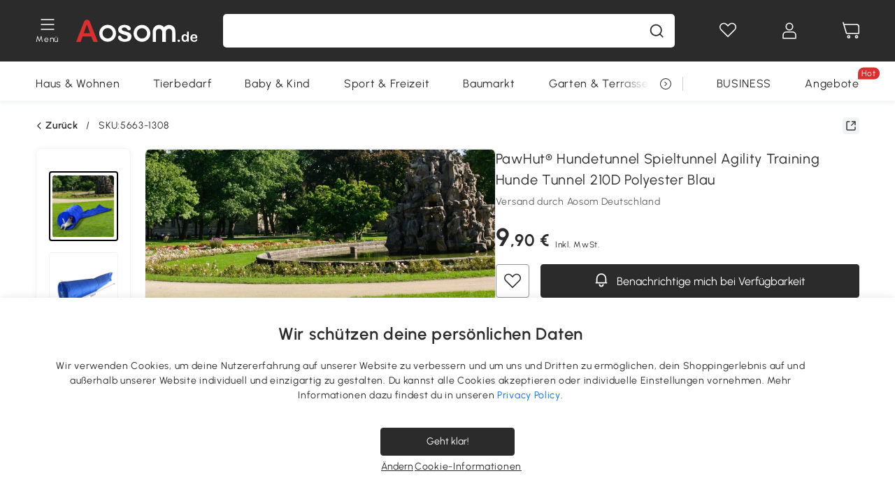

--- FILE ---
content_type: text/html; charset=utf-8
request_url: https://www.aosom.de/item/pawhut-hunde-tunnel-hundespielzeug-spieltunnel-agility-tunnel-hundehohle-blau~5663-1308.html
body_size: 35292
content:

 <!DOCTYPE html>
 <html lang="de-DE">
   <head>
        <title>PawHut® Hundetunnel Spieltunnel 210D Polyester Blau | Aosom.de</title>
        <meta charset="utf-8">
        <meta http-equiv="X-UA-Compatible" content="IE=edge">
        
        <meta name="keywords" content="">
        
        <meta name="description" content="PawHut® Hundetunnel Spieltunnel 210D Polyester Blau reißfest - jetzt bei Aosom bestellen! Kostenloser Versand. Ausgewählte Qualität zum besten Preis.
">
        <meta http-equiv="content-type" content="text/html;charset=utf-8">
        <meta name="viewport"   content="width=device-width, initial-scale=1, maximum-scale=3">
        <!-- Add to home screen for Windows -->
        <meta name="msapplication-TileImage" content="images/icons/icon-144x144.png">
        <meta name="msapplication-TileColor" content="#2F3BA2">
        <!-- Add to home screen for Safari on iOS -->
        <meta name="apple-mobile-web-app-capable" content="yes">
        <meta name="apple-mobile-web-app-status-bar-style" content="black">
        <meta name="apple-mobile-web-app-title" content="Aosom">
        
          
          <meta name="og:title" content="PawHut® Hundetunnel Spieltunnel 210D Polyester Blau | Aosom.de">
          
          <meta name="og:url" content="https://www.aosom.de/item/pawhut-hunde-tunnel-hundespielzeug-spieltunnel-agility-tunnel-hundehohle-blau~5663-1308.html">
          
          <meta name="og:description" content="PawHut® Hundetunnel Spieltunnel 210D Polyester Blau reißfest - jetzt bei Aosom bestellen! Kostenloser Versand. Ausgewählte Qualität zum besten Preis.
">
          
          <meta name="og:image" content="https://img.aosomcdn.com/100/product/2022/03/02/Cmdfcd17f4bdc4a58.jpg">
          
        
        
        <link rel="preconnect" href="https://cdn.aosomcdn.com">
        
        <link rel="preconnect" href="https://www.googletagmanager.com">
        <link rel="dns-prefetch" href="https://www.google-analytics.com">
        
        <link rel="dns-prefetch" href="https://shence-data-prod.aosom.com">
        
    
        
            <link rel="preload" as="image" href="https://img.aosomcdn.com/thumbnail/100/n0/product/2022/03/02/Cmdfcd17f4bdc4a58.jpg.webp" />
        
    
    

        
        
        
        
        
        <link rel="preload" href="https://cdn.aosomcdn.com/upload/style/font/Urbanist-VariableFont_wght.ttf" as="font" type="font/ttf" crossorigin>
        <link rel="apple-touch-icon" href="/logo.png" id="link-icon">
        
        <link rel="shortcut icon" href="/favicon.ico" type="image/x-icon" />
        
        
        
        <link rel="canonical" href="https://www.aosom.de/item/pawhut-hunde-tunnel-hundespielzeug-spieltunnel-agility-tunnel-hundehohle-blau~5663-1308.html"/>
        
        
        <script async type="text/javascript" src="https://cdn.aosomcdn.com/upload/js/font_4676322_gocydphh52.js"> </script>
        
        <script>
          function loadCssAsync(s) {
            var link = document.createElement('link');link.rel = 'stylesheet';link.href = s;
            setTimeout(function() {document.head.appendChild(link)}, 30)
          }
          function loadJsAsync(s) {
            var a = document.createElement('script');a.src = s;a.defer = true;
            setTimeout(function() {document.head.appendChild(a)}, 30)
          }
        </script>

        
  
    
      <link href="https://cdn.aosomcdn.com/template2/public/css/pc~runtime-web.6fea7d03.css" rel="stylesheet">
    
  
    
      <link href="https://cdn.aosomcdn.com/template2/public/css/pc~web/detail.18e115bf.css" rel="stylesheet">
    
  
<script type="application/ld+json">{"@context":"http://schema.org","@type":"WebSite","name":"Aosom","url": "https://www.aosom.de/"}</script>
        
            
            <script type="application/ld+json">{"@context":"http://schema.org","@type":"BreadcrumbList","itemListElement":[]}</script>
            
            <script type="application/ld+json">{
    "@context":"http://schema.org",
    "@type":"Product",
    "name":"PawHut® Hundetunnel Spieltunnel Agility Training Hunde Tunnel 210D Polyester Blau",
    "image": ["https://img.aosomcdn.com/100/product/2022/03/02/Cmdfcd17f4bdc4a58.jpg","https://img.aosomcdn.com/100/product/2022/03/02/DM89fa17f4bdc4a58.jpg","https://img.aosomcdn.com/100/product/2022/03/02/p8Ge5d17f4bdc4a58.jpg","https://img.aosomcdn.com/100/product/2022/03/02/E1Ma0317f4bdc4a58.jpg","https://img.aosomcdn.com/100/product/2022/03/02/idVb0917f4bdc4a58.jpg","https://img.aosomcdn.com/100/product/2022/03/02/RWA7dd17f4bdc4a58.jpg","https://img.aosomcdn.com/100/product/2022/03/02/lBXb6917f4bdc4a58.jpg","https://img.aosomcdn.com/100/product/2022/03/02/3nycf317f4bdc4a58.jpg","https://img.aosomcdn.com/440/210_cms/2024/11/27/4Uj6641936b8b3542.png"],
    "brand":{
      "@type": "Brand",
      "name": "PawHut"
    },
    "review": [],
    "sku":"5663-1308",
    "gtin13": "175H7QO0HR000",
    "productid": "gtin13:175H7QO0HR000",
    "description":"PawHut® Hundetunnel Spieltunnel 210D Polyester Blau reißfest - jetzt bei Aosom bestellen! Kostenloser Versand. Ausgewählte Qualität zum besten Preis.",
    
    "offers":{
      "@type":"Offer",
      "url": "https://www.aosom.de/item/pawhut-hunde-tunnel-hundespielzeug-spieltunnel-agility-tunnel-hundehohle-blau~175H7QO0HR000.html",
      "availability":"http://schema.org/OutOfStock",
      "priceCurrency":"EUR",
      "price":9.90,
      "priceValidUntil": "2018-12-12",
      "itemCondition": "https://schema.org/NewCondition",
      "seller": {
        "@type": "Organization",
        "name": "Aosom Deutschland"
      }
    }
  }</script>
            
        
        
        <script>
        // Define dataLayer and the gtag function.
        function getCookie(name) {
          var cookieArr = document.cookie.split(";");
          for(var i = 0; i < cookieArr.length; i++) {
              var cookiePair = cookieArr[i].split("=");
              if(name == cookiePair[0].trim()) {
                  return decodeURIComponent(cookiePair[1]);
              }
          }
          return null;
        }
        var cookieSetting = {"C0001":"granted","C0002":"denied","C0003":"denied","C0004":"denied"};
        window.dataLayer = window.dataLayer || [];
        function gtag(){dataLayer.push(arguments);}
        if (window.location.search.indexOf('_aosomDebug') == -1) {
          var adPermission = document.cookie.indexOf('C0004:1') > -1 ? 'granted' : (getCookie('a_consent') ? 'denied' : cookieSetting['C0004']);
          gtag('consent', 'default', {
            'ad_storage': adPermission,
            'analytics_storage':  document.cookie.indexOf('C0002:1') > -1 ? 'granted' : (getCookie('a_consent') ? 'denied' : cookieSetting['C0002']),
            'functionality_storage':  document.cookie.indexOf('C0003:1') > -1 ? 'granted' : (getCookie('a_consent') ? 'denied' : cookieSetting['C0003']),
            'personalization_storage': 'granted',
            'security_storage': 'granted',
            'ad_user_data': adPermission,
            'ad_personalization': adPermission
          });
        }
        </script>
        
        
        <meta name='Petal-Search-site-verification' content='49f57ad79b' />
<meta name="p:domain_verify" content="456ef5bf2e9d8cd04b610be0aa07a7cf"/>
<style>
.wap-site .float-coupon-label.animation {bottom:5px!important;}
.web-site .float-coupon-label.animation {bottom:10px!important;}
#wholesale-app .list-top-crumbs + .wweb-banner, #wholesale-app .list-header .wweb-banner {display:none;}
.mask-content{height:100%!important;}
.top-head,.top-banner { position:relative; z-index:19;}
#wholesale-app .product-bottom>.delivery {display: none;}

@media screen and (min-width: 1200px) {
    .aosom-site-de .press .press-container .lg2-4 {
        flex-basis: 25%;
        flex-grow: 0;
        max-width: 25%
    }
}
.error-tips, .error-tips {white-space: normal!important;}
.codetips .errorTips, .codetips .error-tips {white-space: pre-line!important;}
.code-use-tip,.app_download-discount,.app_download-tip-right>div:nth-child(2),.app_download-tip-right>div:nth-child(3){display:none!important;}
.footer-content-wrap-h5 .input .sub-error { position: unset !important; }
</style>
<script>
      var appDownloadOn = document.documentElement.classList.contains('app-download-on');
      var appDownloadSession = sessionStorage.getItem('isShowAppDownload') ? sessionStorage.getItem('isShowAppDownload') : 1;
      if ((appDownloadOn && appDownloadSession != 1) || (window.location.pathname.indexOf('shopcart') > -1 || window.location.pathname.indexOf('payment') > -1)) {
        document.documentElement.classList.add('hidden-app-download');
      }
      var isHiddenNotice = document.cookie.indexOf('hideAnnouncement') > -1 ? 1 : 0;
      if (isHiddenNotice) {
        document.documentElement.classList.add('hidden-notice');
      }
</script>
<script>
var botPattern="(googlebot\/|bot|Googlebot-Mobile|Googlebot-Image|Google favicon|Mediapartners-Google|bingbot)";var regex=new RegExp(botPattern,'i');var allowedTracingOrigins=regex.test(navigator.userAgent);(function(h,o,u,n,d){h=h[d]=h[d]||{q:[],onReady:function(c){h.q.push(c)}};d=o.createElement(u);d.async=1;d.src=n;d.setAttribute('crossorigin','anonymous');n=o.getElementsByTagName(u)[0];n.parentNode.insertBefore(d,n);})(window,document,'script','https://cdn.aosomcdn.com/upload/js/dataflux-rum.js','DATAFLUX_RUM');DATAFLUX_RUM.onReady(function(){DATAFLUX_RUM.init({applicationId:'9977a4c0_844c_11ee_a804_811bc1b79a4b',datakitOrigin:'https://pv.aosom.de',env:window.location.hostname=='localhost'?'local':'prod',version:'1.0.0',service:'browser',sessionSampleRate:allowedTracingOrigins?10:50,sessionReplaySampleRate:0,trackInteractions:true,traceType:'w3c_traceparent',allowedTracingOrigins:allowedTracingOrigins?[]:['https://www.aosom.de'],beforeSend:function(event,domainContext){if(event&&event.type==='resource'){if(event.resource&&['xhr','fetch'].indexOf(event.resource.type)>-1){return true}return false}return true}});window.DATAFLUX_RUM&&window.DATAFLUX_RUM.startSessionReplayRecording()});
</script>
        
        <script>
          window.locationSearch = window.location.search;
          window.dg = '0';
          window.slang = 'de'
          window.baseUrl = 'https://www.aosom.de'
          window.isWholesale = false
          var mode = "web";
          window.mode = mode;
          window.paylaterSwitch = 1
          window.sandBox = 0
          window.supportVrp = false
          window.vrpConfig = {"status":false,"throughPricePrefix":"UVP"}
        </script>
        
          <script>
          function Base64() {
  _keyStr = "ABCDEFGHIJKLMNOPQRSTUVWXYZabcdefghijklmnopqrstuvwxyz0123456789+/=";
  this.encode = function (input) {
    var output = "";
    var chr1, chr2, chr3, enc1, enc2, enc3, enc4;
    var i = 0;
    input = _utf8_encode(input);
    while (i < input.length) {
      chr1 = input.charCodeAt(i++);
      chr2 = input.charCodeAt(i++);
      chr3 = input.charCodeAt(i++);
      enc1 = chr1 >> 2;
      enc2 = ((chr1 & 3) << 4) | (chr2 >> 4);
      enc3 = ((chr2 & 15) << 2) | (chr3 >> 6);
      enc4 = chr3 & 63;
      if (isNaN(chr2)) {
        enc3 = enc4 = 64;
      } else if (isNaN(chr3)) {
        enc4 = 64;
      }
      output = output +
        _keyStr.charAt(enc1) + _keyStr.charAt(enc2) +
        _keyStr.charAt(enc3) + _keyStr.charAt(enc4);
    }
    return output;
  }

  // public method for decoding
  this.decode = function (input) {
    var output = "";
    var chr1, chr2, chr3;
    var enc1, enc2, enc3, enc4;
    var i = 0;
    input = input.replace(/\s/g, '+').replace(/[^A-Za-z0-9\+\/\=]/g, "");
    while (i < input.length) {
      enc1 = _keyStr.indexOf(input.charAt(i++));
      enc2 = _keyStr.indexOf(input.charAt(i++));
      enc3 = _keyStr.indexOf(input.charAt(i++));
      enc4 = _keyStr.indexOf(input.charAt(i++));
      chr1 = (enc1 << 2) | (enc2 >> 4);
      chr2 = ((enc2 & 15) << 4) | (enc3 >> 2);
      chr3 = ((enc3 & 3) << 6) | enc4;
      output = output + String.fromCharCode(chr1);
      if (enc3 != 64) {
        output = output + String.fromCharCode(chr2);
      }
      if (enc4 != 64) {
        output = output + String.fromCharCode(chr3);
      }
    }
    output = _utf8_decode(output);
    return output;
  }

  // private method for UTF-8 encoding
  _utf8_encode = function (string) {
    string = string.replace(/\r\n/g, "\n");
    var utftext = "";
    for (var n = 0; n < string.length; n++) {
      var c = string.charCodeAt(n);
      if (c < 128) {
        utftext += String.fromCharCode(c);
      } else if ((c > 127) && (c < 2048)) {
        utftext += String.fromCharCode((c >> 6) | 192);
        utftext += String.fromCharCode((c & 63) | 128);
      } else {
        utftext += String.fromCharCode((c >> 12) | 224);
        utftext += String.fromCharCode(((c >> 6) & 63) | 128);
        utftext += String.fromCharCode((c & 63) | 128);
      }

    }
    return utftext;
  }

  // private method for UTF-8 decoding
  _utf8_decode = function (utftext) {
    var string = "";
    var i = 0;
    var c = c1 = c2 = 0;
    while (i < utftext.length) {
      c = utftext.charCodeAt(i);
      if (c < 128) {
        string += String.fromCharCode(c);
        i++;
      } else if ((c > 191) && (c < 224)) {
        c2 = utftext.charCodeAt(i + 1);
        string += String.fromCharCode(((c & 31) << 6) | (c2 & 63));
        i += 2;
      } else {
        c2 = utftext.charCodeAt(i + 1);
        c3 = utftext.charCodeAt(i + 2);
        string += String.fromCharCode(((c & 15) << 12) | ((c2 & 63) << 6) | (c3 & 63));
        i += 3;
      }
    }
    return string;
  }
}

window.base64 = new Base64()

var eventName = 'click'

if (window.mode === 'web') {
  eventName = 'pointerdown'
} else if (window.mode === 'wap') {
  eventName = 'touchstart'
}

document.addEventListener(
  eventName,
  function (e) {
    var e = e || window.event,
      target = e.target || e.srcElement
    while (target.nodeName.toLowerCase() !== 'a') {
      target = target.parentNode
      if (target === document) {
        target = null
        break
      }
    }
    if (target && !target.getAttribute('data-hashref') && !target.getAttribute('linkurl')) {
      target.setAttribute('data-hashref', 1)
      tracking(target, e)
    }
  },
  true
)

function tracking(target, e) {
  var href = target.getAttribute('href')
  if (!href || href == '#' || href == 'javascript:void') {
    return
  }
  var path = formatRelativePath(href)
  var url = rmvLang(path)
  var link = href
  // �ж��Ƿ���ת����ҳ,������ҳ����
  if (!/^(\/)?item\//gi.test(url)) {
    var datacn = target.getAttribute('data-ga-cn') || ''
    var datacs = target.getAttribute('data-ga-cs') || ''
    if (datacs && window.TEA) {
      link = updateQueryStringParameter(link, 'pocv', TEA.encrypt({ cs: datacs, cn: datacn }))
    }
    target.setAttribute('href', link)
    return
  }
  
  var query = ''
  var obj = {}

  if (window.trackData) {
    for (var key in window.trackData) {
      if (window.trackData[key]) {
        obj[key] = window.trackData[key]
      }
    }
  }

  var block = target.getAttribute('block')
  var blockid = target.getAttribute('blockid')
  var eid = target.getAttribute('eid')
  var pagetype = target.getAttribute('pagetype')
  var pageid = target.getAttribute('pageid')
  if (block) {
    obj['block'] = block
  }
  if (blockid) {
    obj['blockid'] = blockid
  }
  if (eid) {
    obj['eid'] = eid
  }
  if (pagetype) {
    obj['pagetype'] = pagetype
  }
  if (pageid) {
    obj['pageid'] = pageid
  }
  var haveObj = false
  for (var val in obj) {
    haveObj = true
  }

  if (haveObj) {
    link = updateQueryStringParameter(link, 'recv', genRecv(obj))
  }

  if (window._unbxdRequestId) {
    link = updateQueryStringParameter(link, '_unbxdRequestId', window._unbxdRequestId)
  }

  var pocv = getQueryStringFromStr(window.location.search, 'pocv')
  var currPath = window.location.pathname
  if (window.TEA) {
    if (pocv) {
      if (currPath.indexOf('/activity/') > -1 || window._categoryPage) {
        pocv = JSON.parse(TEA.decrypt(pocv))
        pocv = Object.assign(pocv, {
          pn: document.title.substring(0, (document.title.lastIndexOf('|') > -1 ? document.title.lastIndexOf('|') : document.title.length)).trim(),
          pi: currPath
        })
        pocv = TEA.encrypt(pocv)
      }
      link = updateQueryStringParameter(link, 'pocv', pocv)
    } else {
      if (currPath.indexOf('/activity/') > -1) {
        pocv = {
          pn: document.title.substring(0, (document.title.lastIndexOf('|') > -1 ? document.title.lastIndexOf('|') : document.title.length)).trim(),
          pi: currPath
        }
        pocv = TEA.encrypt(pocv)
        link = updateQueryStringParameter(link, 'pocv', pocv)
      } else {
        var datacn = target.getAttribute('data-ga-cn') || ''
        var datacs = target.getAttribute('data-ga-cs') || ''
        if (datacs) {
          link = updateQueryStringParameter(link, 'pocv', TEA.encrypt({ cs: datacs, cn: datacn }))
        }
      }

    }
  }
  // if item in activity page, then dynamic add the "data-sensors-url-param-material_page_type" field
  // because it is generate by backend, not fixed
  var isIgnoreClick = target.getAttribute('data-sensors-click-ignore')
  if (!isIgnoreClick) {
    if (window.location.pathname.indexOf('/activity/') > -1) {
      target.setAttribute('data-sensors-url-param-material_page_type', getMaterialPageType(window.location.pathname))
    }
    var attributes = {}
    for (var i = 0; i <= target.attributes.length; i++) {
      if (target.attributes[i]) {
        var value = target.attributes[i].value
        var name = target.attributes[i].name
        if (value && value != 'null' && value != '[]' && (name.indexOf('data-sensors-url-param') > -1)) {
          var toValue = value == 'false' || value == 'true' ? (value == 'true') : value
          if (typeof toValue == 'string' && !isNaN(Number(toValue))) {
            toValue = Number(toValue)
          }
          attributes[name.substring(name.lastIndexOf('-') + 1)] = toValue
        }
      }
    }
    if (Object.keys(attributes).length && window.TEA) {
      link = updateQueryStringParameter(link, 'sensors_params', TEA.encrypt(attributes))
    }
  }
  target.setAttribute('href', link)
}

function updateQueryStringParameter(uri, key, value) {
  var re = new RegExp("([?&])" + key + "=.*?(&|#|$)", "i");
  if (value === undefined) {
    if (uri.match(re)) {
      return uri.replace(re, '$1$2').replace(/[?&]$/, '').replaceAll(/([?&])&+/g, '$1').replace(/[?&]#/, '#');
    } else {
      return uri;
    }
  } else {
    if (uri.match(re)) {
      return uri.replace(re, '$1' + key + "=" + value + '$2');
    } else {
      var hash = '';
      if (uri.indexOf('#') !== -1) {
        hash = uri.replace(/.*#/, '#');
        uri = uri.replace(/#.*/, '');
      }
      var separator = uri.indexOf('?') !== -1 ? "&" : "?";
      return uri + separator + key + "=" + value + hash;
    }
  }
}

function getMaterialPageType(url) {
  if (url.indexOf('/aosom-blog') > -1) {
    return 'blog'
  }
  if (url.indexOf('/activity/') > -1) {
    return 'activity_page'
  }
  if (/(\w+\-c\d+|\/category\/([a-zA-Z]+(-|_)?)*~[0-9]+)/.test(url)) {
    return 'category_page'
  }
  return 'other_page'
}


function getQueryStringFromStr(url, name) {
  if (window.URLSearchParams) {
    const urlParams = new URLSearchParams(url.substring(url.indexOf('?')));
    return urlParams.get(name);
  }
  let reg = new RegExp("(^|&)" + name + "=([^&]*)(&|$)", "i");
  let r = url.substr(1).match(reg);
  try {
    if (r != null) {
      return decodeURIComponent(r[2]);
    };
  } catch (error) {
    if (r != null) {
      return unescape(r[2]);
    };
  }
  return null;
}

function genRecv(obj) {
  return encodeURI(window.base64.encode(JSON.stringify(obj)))
}

function formatRelativePath(url) {
  url = url.replace(/^(https:\/\/|http:\/\/)/gi, '')
  url = url.replace(/(www.|popdev.|prod.|test.)?aosom.[\w.]+/gi, '')
  if (!/^\//gi.test(url)) {
    url = '/' + url
  }
  return url
}

function rmvLang(url) {
  return '/' + url.replace(/^(\/)?(en|fr|nl|de|es|it|pl|pt|zh|zh-cn|zh-tw|ro|ga|ja|ru|ga|)(\/)/gi, '')
}
          </script>
        
        <script>
          
          window.trackData = {"pagetype":"itm","pageid":"175H7QO0HR000"}
          
          window.ggReCaptcha = '6Lf449UfAAAAAPlNNqgp6dSeCJtExpSm1HzjsTQR'
          window.scoreReCaptcha = '6LcpZdIaAAAAAA9uwHwAzvIyKgiu70auDY6MaDSk'
          window.checkReCaptcha = '6Ld3HzkpAAAAAO-S3f-prjXQmBannCJE8GOKUvka'
        </script>
    </head>

   

    <body class="aosom-site-de web-site   "><div id="aosom-menu-header" class="common-header">
  <div class="aosom-header bg-black-500">
    <div class="header-wrap flex items-center justify-between">
      <div class="header-left flex flex-row items-center mr-3">
        <div class="logo-wrap flex flex-row items-center ">
          
            <div class="menu-desc-wrap ga-event"
                data-ga-event="aosom_top_menu_icon_click"
                data-ga-key="click_item"
                data-ga-val="Category Menu">
              <i class="anticon anticon-icon-menu cates mb-1 !color-white">
    <svg fill="currentColor"
         aria-hidden="true"
         focusable="false"
         class="anticon-size-20"
         >
      <use xlink:href="#icon-menu"></use>
    </svg>
  </i>
              <span class="menu-desc color-white">Menü</span>
            </div>
          
          
            
              <a class="logo logo-de"
                 aria-label="COMMON.LOGO"
                 href="/">
                <img src="https://cdn.aosomcdn.com/template2/public/common_images/logo-aosomde-white.svg" />
              </a>
            
          
        </div>
      </div>
      
        

<div class="a-search">
  <div class="a-search--wrap ">
    <form onsubmit="return false;" autocomplete="off">
      <input type="text"
             class="a-search--input search-input"
             autocomplete="nope"
             maxlength="200"
             data-duration-expose="3000" />
      <i class="a-search--clear-icon iconfont icon-shutdown a-fonts--16"
         style="display: none"></i>
      <button class="a-search--btn"
              type="button"
              aria-label="Suche">
        <i class="anticon anticon-icon-search a-search--icon !color-black-500">
    <svg fill="currentColor"
         aria-hidden="true"
         focusable="false"
         class="anticon-size-20"
         >
      <use xlink:href="#icon-search"></use>
    </svg>
  </i>
      </button>
    </form>
  </div>
  <div class="a-search--history">
    <div class="a-search-inner">
      <div class="flex flex-wrap">
        <div class="left-content">
          <div class="search-wrap recent">
            <div class="history-search-header">
              <div class="pop-title line-clamp-2 flex-1">
                Letzte Suchanfragen
              </div>
              <div class="history-del-all color-gray-400 flex-row-reverse" tabindex="0">
                <i class="anticon anticon-icon-trash history-del-all-icon">
    <svg fill="currentColor"
         aria-hidden="true"
         focusable="false"
         class="anticon-size-16"
         >
      <use xlink:href="#icon-trash"></use>
    </svg>
  </i>
                <span class="history-del-all-text text-right">Alles löschen</span>
              </div>
            </div>
            <div class="content">
              <ul>
              </ul>
            </div>
          </div>
          <div class="search-wrap top-history">
            <div class="pop-title">
              Top-Suche
            </div>
            <div class="content">
              <ul class="">
              </ul>
            </div>
          </div>
        </div>
        <div class="right-content flex-1 px-5 pt-5">
          <div class="search-wrap">
            <div class="pop-title">
              Für dich empfohlen
            </div>
            <div class="content">
              <ul id="search-rec" class="flex flex-wrap search-rec mx--1.5 gap-y-3">
              </ul>
            </div>
          </div>
        </div>
      </div>
    </div>
  </div>
  <div class="a-search--hot">
    <div class="a-search-inner">
      <div class="flex flex-wrap">
        <div class="left-content">
          <div class="search-wrap term sub-content term-trends">
            <div class="history-search-header">
              <div class="pop-title">
                Vorschläge
              </div>
            </div>
            <div class="content">
              <ul>
              </ul>
            </div>
          </div>
          <div class="search-wrap trends sub-content term-trends">
            <div class="history-search-header">
              <div class="pop-title">
                Tendenz
              </div>
            </div>
            <div class="content">
              <ul>
              </ul>
            </div>
          </div>
          <div class="search-wrap categories sub-content">
            <div class="history-search-header">
              <div class="pop-title">
                Kategorie
              </div>
            </div>
            <div class="content">
              <ul>
              </ul>
            </div>
          </div>
        </div>
        <div class="right-content flex-1 px-5 pt-5">
          <div class="search-wrap products sub-content">
            <div class="pop-title">
              Artikel
            </div>
            <div class="content">
              <ul class="flex flex-wrap search-rec mx--1.5 gap-y-3">
              </ul>
            </div>
          </div>
        </div>
      </div>
    </div>
  </div>
</div>

      
      <div class="opers">
        
        <div class="head-wish oper-item">
          <a href="javascript:void(0);" class="oper-db js-head-wish" data-href="/customer/account/wishlist" aria-label="Wunschliste">
            <i class="anticon anticon-icon-love !color-white">
    <svg fill="currentColor"
         aria-hidden="true"
         focusable="false"
         class="anticon-size-24"
         >
      <use xlink:href="#icon-love"></use>
    </svg>
  </i>
            <div class="head_badge wishlistNum">
              
  
  
    <span class="ant-badge ">
      
              
      
        <sup data-show="true" class="ant-scroll-number ant-badge-count ant-badge-not-a-wrapper" title="0">
          <span class="ant-scroll-number-only">
            <p class="ant-scroll-number-only-unit current"></p>
          </span>
        </sup>
      
    </span>
  

            </div>
          </a>
        </div>
        <div class="account oper-item">
          <a class="item account-enter"
             aria-label="Mein Konto"
             href="javascript:void(0);"
             data-href="/customer/account"
             data-ga-val="headbar_account">
            <i class="anticon anticon-icon-user !color-white">
    <svg fill="currentColor"
         aria-hidden="true"
         focusable="false"
         class="anticon-size-24"
         >
      <use xlink:href="#icon-user"></use>
    </svg>
  </i>
          </a>
          <div class="account-pop-wrap">
            <div class="account-pop bg-white rd-1">
              <a class="header my-account cursor-pointer ga-event"
                 href="javascript:void(0);"
                 data-ga-event="aosom_top_header_account_click"
                 data-ga-key="click_item"
                 data-ga-val="headbar_account_my_account"
                 data-href="/customer/account">
                Mein Konto
              </a>
              
              <a class="header my-orders cursor-pointer ga-event"
                 href="javascript:void(0);"
                 data-ga-event="aosom_top_header_account_click"
                 data-ga-key="click_item"
                 data-ga-val="headbar_account_order"
                 data-href="/customer/account/orders">
                Meine Bestellungen
              </a>
              
              
              
                <a class="header my-codes cursor-pointer ga-event coupons"
                   href="javascript:void(0);"
                   data-ga-event="aosom_top_header_account_click"
                   data-ga-key="click_item"
                   data-ga-val="headbar_account_coupons"
                   data-href="/customer/account/code">
                  Meine Gutscheine
                </a>
              
              <a class="header address-book cursor-pointer ga-event"
                 href="javascript:void(0);"
                 data-ga-event="aosom_top_header_account_click"
                 data-ga-key="click_item"
                 data-ga-val="headbar_account_address"
                 data-href="/customer/account/address/list">
                Adressbuch
              </a>
              
                
                
                  
                  
                    <a class="header activity-invite ga-event"
                       href="/activity/invite"
                       data-ga-event="headbar_account_aosom_club"
                       data-ga-key="click_item"
                       data-ga-val="invite">Einen Freund werben</a>
                  
                  
                
              
              <div class="account-oper login">
                Anmelden
              </div>
            </div>
          </div>
        </div>
        <div class="cart oper-item">
          <a href="/shopcart" class="oper-db" aria-label="Warenkorb">
            <i class="anticon anticon-icon-shopcart !color-white">
    <svg fill="currentColor"
         aria-hidden="true"
         focusable="false"
         class="anticon-size-24"
         >
      <use xlink:href="#icon-shopcart"></use>
    </svg>
  </i>
            <div class="head_badge cartNum">
              
  
  
    <span class="ant-badge ">
      
              
      
        <sup data-show="true" class="ant-scroll-number ant-badge-count ant-badge-not-a-wrapper" title="0">
          <span class="ant-scroll-number-only">
            <p class="ant-scroll-number-only-unit current"></p>
          </span>
        </sup>
      
    </span>
  

            </div>
          </a>
        </div>
      </div>
    </div>
  </div>
  <div class="header-menu ">
    <div class="menu-background">
    </div>
    <div class="menu-content">
        
        <div class="menu-wrap main-menu show">
            <div class="user">
                <div class="icon">A</div>
                <div class="info"><span class="nickname login">Hast du schon ein Konto</span></div>
            </div>
            <div class="back-menu" data-index="1">
                <i class="anticon anticon-icon-arrow-left ">
    <svg fill="currentColor"
         aria-hidden="true"
         focusable="false"
         class="anticon-size-14"
         >
      <use xlink:href="#icon-arrow-left"></use>
    </svg>
  </i>
                <span>Startseite</span>
            </div>
            <div class="menu-items">
                <ul class="menu-ul first">
                        <li class="menu-li hs-c" cateId='5'>
                            <a class="item menu-item menu-item-first ga-event sensors-link sensors-param-link"
                                data-ga-event="aosom_sidebar_nav_click_level1"
                                href='/category/haus-wohnen~7/'
                                data-link="/category/haus-wohnen~7/"
                                data-ga-key="click_item" data-ga-val="Haus &amp; Wohnen" data-sensors-url-param-module_from="hamburger_bar"
                                data-sensors-url-param-category_name="Haus &amp; Wohnen">
                                <div class="menu-icon-box"><img class="menu-icon-img lazy" data-src='https://img.aosomcdn.com/100/product/2025/07/30/jYZbfe19859167577.png' /></div>
                                <span>Haus &amp; Wohnen</span>
                            </a>
                        </li>
                        <li class="menu-li hs-c" cateId='1'>
                            <a class="item menu-item menu-item-first ga-event sensors-link sensors-param-link"
                                data-ga-event="aosom_sidebar_nav_click_level1"
                                href='/category/haustiere-zubehor~3/'
                                data-link="/category/haustiere-zubehor~3/"
                                data-ga-key="click_item" data-ga-val="Tierbedarf" data-sensors-url-param-module_from="hamburger_bar"
                                data-sensors-url-param-category_name="Tierbedarf">
                                <div class="menu-icon-box"><img class="menu-icon-img lazy" data-src='https://img.aosomcdn.com/100/product/2025/07/30/v1g3a31985916f570.png' /></div>
                                <span>Tierbedarf</span>
                            </a>
                        </li>
                        <li class="menu-li hs-c" cateId='2'>
                            <a class="item menu-item menu-item-first ga-event sensors-link sensors-param-link"
                                data-ga-event="aosom_sidebar_nav_click_level1"
                                href='/category/baby-kind~4/'
                                data-link="/category/baby-kind~4/"
                                data-ga-key="click_item" data-ga-val="Baby &amp; Kind" data-sensors-url-param-module_from="hamburger_bar"
                                data-sensors-url-param-category_name="Baby &amp; Kind">
                                <div class="menu-icon-box"><img class="menu-icon-img lazy" data-src='https://img.aosomcdn.com/100/product/2025/07/30/7qh6bf1985917454d.png' /></div>
                                <span>Baby &amp; Kind</span>
                            </a>
                        </li>
                        <li class="menu-li hs-c" cateId='4'>
                            <a class="item menu-item menu-item-first ga-event sensors-link sensors-param-link"
                                data-ga-event="aosom_sidebar_nav_click_level1"
                                href='/category/sport-freizeit~6/'
                                data-link="/category/sport-freizeit~6/"
                                data-ga-key="click_item" data-ga-val="Sport &amp; Freizeit" data-sensors-url-param-module_from="hamburger_bar"
                                data-sensors-url-param-category_name="Sport &amp; Freizeit">
                                <div class="menu-icon-box"><img class="menu-icon-img lazy" data-src='https://img.aosomcdn.com/100/product/2025/07/30/jdn70419859179a16.png' /></div>
                                <span>Sport &amp; Freizeit</span>
                            </a>
                        </li>
                        <li class="menu-li hs-c" cateId='16'>
                            <a class="item menu-item menu-item-first ga-event sensors-link sensors-param-link"
                                data-ga-event="aosom_sidebar_nav_click_level1"
                                href='/category/baumarkt~23/'
                                data-link="/category/baumarkt~23/"
                                data-ga-key="click_item" data-ga-val="Baumarkt" data-sensors-url-param-module_from="hamburger_bar"
                                data-sensors-url-param-category_name="Baumarkt">
                                <div class="menu-icon-box"><img class="menu-icon-img lazy" data-src='https://img.aosomcdn.com/100/product/2025/07/30/SU4c5b1985917eb39.png' /></div>
                                <span>Baumarkt</span>
                            </a>
                        </li>
                        <li class="menu-li hs-c" cateId='3'>
                            <a class="item menu-item menu-item-first ga-event sensors-link sensors-param-link"
                                data-ga-event="aosom_sidebar_nav_click_level1"
                                href='/category/garten-terrasse~5/'
                                data-link="/category/garten-terrasse~5/"
                                data-ga-key="click_item" data-ga-val="Garten &amp; Terrasse" data-sensors-url-param-module_from="hamburger_bar"
                                data-sensors-url-param-category_name="Garten &amp; Terrasse">
                                <div class="menu-icon-box"><img class="menu-icon-img lazy" data-src='https://img.aosomcdn.com/100/product/2025/07/30/b0B3d219859155220.png' /></div>
                                <span>Garten &amp; Terrasse</span>
                            </a>
                        </li>
                        <li class="menu-li">
                            <a class="item menu-item no-sub" href="/activity/Restposten">
                                <div class="menu-icon-box">
                                    <img class="menu-icon-img lazy" data-src="https://cdn.aosomcdn.com/template2/public/common_images/web/clearance.png" />
                                </div>
                                <span style="color: #dc2f2f;">Restposten</span>
                            </a>
                        </li><li class="menu-li">
                            <a class="item menu-item no-sub" href="/new">
                                <div class="menu-icon-box">
                                    <img class="menu-icon-img lazy" data-src="https://cdn.aosomcdn.com/template2/public/common_images/web/new-arrivals.png" />
                                </div>
                                <span style="color: #dc2f2f;">Neu</span>
                            </a>
                        </li><li class="menu-li">
                            <a class="item menu-item no-sub" href="/activity/aosom-giveaway">
                                <div class="menu-icon-box">
                                <img class="menu-icon-img lazy" data-src="https://img.aosomcdn.com/upload/cms/seasonal.png" />
                                </div>
                                <span style="color: #dc2f2f;">Gewinnspiele</span>
                            </a>
                        </li><li class="menu-li">
                            <a class="item menu-item no-sub" href="https://wa.me/message/TVDAP32OG7PIL1" target="_blank">
                                <div class="menu-icon-box flex items-center justify-center">
                                    <img class="menu-icon-img lazy" style="width: 16px; height: 16px;" data-src="https://cdn.aosomcdn.com/upload/images/2025/whatsapp.svg" />
                                </div>
                                <span>Updates per WhatsApp erhalten</span>
                            </a>
                        </li></ul>
            </div>
        </div>
    </div>

</div>

  <div id="aosom-header-navigation">
  <div id="aosom-header-container"
    class="a-container header-menu-container header-mutiline header-menu-de">
    <div id="aosom-menu" class="header-menu-area body-2">
      
      <div class="head-menu-l" id="head-menu">
        
        
          <ul class="layout head-menu-ul" id="head-menu-content">
            

            
            <li class="menu-li-item" style="order: 9">
              <a href="/activity/aosom-giveaway" class="pr cate-menu black--text"
                style="color: #dc2f2f;">Gewinnspiele</a>
            </li>
            

            

            
            <li id="menu_5" data-id="5" class="top-li"
              data-child-length="11">
              <a href="/category/haus-wohnen~7/"
                class="pr cate-menu black--text ga-event sensors-link sensors-param-link"
                data-ga-event="aosom_horizontal_nav_click_level1" data-ga-key="click_item" data-ga-val="Haus &amp; Wohnen"
                data-sensors-url-param-module_from="category_bar" data-sensors-url-param-category_name="Haus &amp; Wohnen">Haus &amp; Wohnen</a>
            </li>
            
            <li id="menu_1" data-id="1" class="top-li"
              data-child-length="6">
              <a href="/category/haustiere-zubehor~3/"
                class="pr cate-menu black--text ga-event sensors-link sensors-param-link"
                data-ga-event="aosom_horizontal_nav_click_level1" data-ga-key="click_item" data-ga-val="Tierbedarf"
                data-sensors-url-param-module_from="category_bar" data-sensors-url-param-category_name="Tierbedarf">Tierbedarf</a>
            </li>
            
            <li id="menu_2" data-id="2" class="top-li"
              data-child-length="6">
              <a href="/category/baby-kind~4/"
                class="pr cate-menu black--text ga-event sensors-link sensors-param-link"
                data-ga-event="aosom_horizontal_nav_click_level1" data-ga-key="click_item" data-ga-val="Baby &amp; Kind"
                data-sensors-url-param-module_from="category_bar" data-sensors-url-param-category_name="Baby &amp; Kind">Baby &amp; Kind</a>
            </li>
            
            <li id="menu_4" data-id="4" class="top-li"
              data-child-length="7">
              <a href="/category/sport-freizeit~6/"
                class="pr cate-menu black--text ga-event sensors-link sensors-param-link"
                data-ga-event="aosom_horizontal_nav_click_level1" data-ga-key="click_item" data-ga-val="Sport &amp; Freizeit"
                data-sensors-url-param-module_from="category_bar" data-sensors-url-param-category_name="Sport &amp; Freizeit">Sport &amp; Freizeit</a>
            </li>
            
            <li id="menu_16" data-id="16" class="top-li"
              data-child-length="9">
              <a href="/category/baumarkt~23/"
                class="pr cate-menu black--text ga-event sensors-link sensors-param-link"
                data-ga-event="aosom_horizontal_nav_click_level1" data-ga-key="click_item" data-ga-val="Baumarkt"
                data-sensors-url-param-module_from="category_bar" data-sensors-url-param-category_name="Baumarkt">Baumarkt</a>
            </li>
            
            <li id="menu_3" data-id="3" class="top-li"
              data-child-length="9">
              <a href="/category/garten-terrasse~5/"
                class="pr cate-menu black--text ga-event sensors-link sensors-param-link"
                data-ga-event="aosom_horizontal_nav_click_level1" data-ga-key="click_item" data-ga-val="Garten &amp; Terrasse"
                data-sensors-url-param-module_from="category_bar" data-sensors-url-param-category_name="Garten &amp; Terrasse">Garten &amp; Terrasse</a>
            </li>
            
            
            
            <li class="menu-li-item">
              <a href="/activity/Restposten" class="pr cate-menu black--text" style="color: #dc2f2f;">Restposten</a>
            </li>
            

            
            <li class="menu-li-last"><span></span></li>
          </ul>
        
      </div>
      <div class="head-menu-r">
        
          <div class="head-menu-r-line">
            <div class="menu-handle"><i class="anticon anticon-icon-turn color-black-500">
    <svg fill="currentColor"
         aria-hidden="true"
         focusable="false"
         class="anticon-size-16"
         >
      <use xlink:href="#icon-turn"></use>
    </svg>
  </i></div>
          </div>
        
        
          <div class="entry-2b ml-48">
            <a href="/page/reseller" class="text-16 color-black-500">BUSINESS</a>
          </div>
        
        
        
          <div class="inspiration ml-48 inspiration-box" tabindex="0">
            <a class="inspiration-logo text-16 color-black-500"></a>
            <div class="inspiration-wrap header-popup">
              <div class="header-popup-in">
                <div class="inspiration-photos mb-6"></div>
                <div class="inspiration-ideas">
                  
  <div class="inspiration-ideas-in"  >
  <div class="title-swiper flex flex-row justify-between items-center ">
    <div class="flex items-center fw-600 text-28 title-swiper-tit">
      
        <div class="first-letter"></div>
      </div>
      <div class="flex justify-end items-center swip-arrow">
          
          <div class="ml-5 switch-arrow ">
            
  <span class="card-turn flex items-center ">
    <span class="swiper-button-prev flex items-center justify-center"></span>
    
    <div class="swiper-pagination">
    </div>
    <span class="swiper-button-next flex items-center justify-center"></span>
  </span>

          </div></div>
    </div>
  
    <div class="swiper-container">
      <div class="swiper-wrapper">
        
                  
      </div>
    </div>
  </div>

                </div>
              </div>
            </div>
          </div>
        
        
        
          <div class="sale sale-de ml-48">
            <a class="sale-logo text-16 color-black-500">
              Angebote
              <sup class="sale-tag color-white text-12">
                <div class="bg-red-400">
                  Hot
                </div>
              </sup>
            </a>
            <div class="sale-wrap header-popup">
              
  <div class="sale-wrap-in header-popup-in"  >
  <div class="title-swiper flex flex-row justify-between items-center ">
    <div class="flex items-center fw-600 text-28 title-swiper-tit">
      
        <div class="first-letter"></div>
      </div>
      <div class="flex justify-end items-center swip-arrow">
          
          <div class="ml-5 switch-arrow ">
            
  <span class="card-turn flex items-center ">
    <span class="swiper-button-prev flex items-center justify-center"></span>
    
    <div class="swiper-pagination">
    </div>
    <span class="swiper-button-next flex items-center justify-center"></span>
  </span>

          </div></div>
    </div>
  
    <div class="swiper-container">
      <div class="swiper-wrapper">
        
              
      </div>
    </div>
  </div>

            </div>
          </div>
        
      </div>
    </div>
  </div>
</div>
</div>


<div id="menu-layer">
</div>

<div id="mini-cart-drawer" class="flex flex-column" style="display: none;">
  <div class="text-20 fw-600 text-center py-7.5 mini-cart-title">
    Warenkorb (<span class="js-mini-qty">0</span>)
  </div>
  <div class="mini-cart-items flex-1 custom-scrollbar">
  </div>
  <div class="mini-cart-total text-center p-4">
    <div class="text-16 color-gray-500 mb-1">
      
      
        Zwischensumme (Inkl. MwSt.)
      
    </div>
    <div class="js-mini-amount text-24 fw-700 mb-3">
      0.00
    </div>
    
  
  
  
  
    <button   class="ant-btn waves-effect ant-btn-block js-mini-checkout mb-3 !px-3 !flex !items-center !justify-center"  >
      <i class="anticon anticon-icon-lock !color-white mr-1">
    <svg fill="currentColor"
         aria-hidden="true"
         focusable="false"
         class=""
         >
      <use xlink:href="#icon-lock"></use>
    </svg>
  </i>
      <span class="!ml-0" style="white-space: normal;">Bezahlen</span>
    </button>
  

    
      
    
  </div>
</div>

<script>
  var topBanner_store = {
    topBannerData: [{"img":"https://img.aosomcdn.com/440/210_cms/2025/07/24/p6831a1983a5899c8.jpg","url":"/activity/sommerschlussverkauf","word":"{\"title\":\"Endet in\",\"colorclass\":\"ct_red\",\"endtime\": \"2025/07/24 00:00:00\",\"style\": \"color:#363636;\"}","imgAlt":""},{"img":"https://img.aosomcdn.com/440/210_cms/2025/07/23/BUx31a19834ea70f8.jpg","url":"/activity/bequeme-moebel","word":"{\"title\":\"End in\",\"colorclass\":\"ct_red\",\"endtime\": \"2025/04/29 00:00:00\",\"style\": \"color:#363636;\"}","imgAlt":""}]
	}
</script>

    <div class="main-layout">
      
  <div data-id="" id="category-source"></div>
  
  
      
  
  <div class="pb-16 a-container bg-white">
    
    
    
    <script>
        window.detailCartAdd = "1"
        window.FAQTips = "<div class=\"title-first text-20 fw-600 mb-6\" style=\"white-space:normal\">\n\tRichtlinien für Fragen &amp; Antworten\n</div>\n<div class=\"title-second text-16 fw-500 mb-2\" style=\"white-space:normal\">\n\tWenn du eine Frage oder Kommentar posten willst, behalte bitte diese Regeln im Kopf:\n</div>\n<p class=\"paragraph mb-6 text-14\" style=\"white-space:normal;line-height:1.5\">\n\t1. Stelle sicher, dass deine Nachricht klar und deutlich formuliert ist<br />\n2. Gebe alle erforderlichen Informationen an damit das Aosom Team deine Frage schnell beantworten kann<br />\n3. Benutze keine Beleidigungen oder obszöne Sprache. Dies wird nicht toleriert<br />\n4. Verzichte auf persönliche und identifizierende Informationen über dich selbst und andere<br />\n5. Spam und Werbung werden nicht toleriert\n</p>\n<div class=\"title-second text-16 fw-500 mb-2\" style=\"white-space:normal\">\n\tAlle Fragen und Antworten fallen unter die Regeln dargestellt in den AGBs.\nWir behalten uns außerdem das Recht vor, die Annahme von Fragen zu verweigern, wenn wir der Meinung sind, dass sie gegen geltende Regeln verstoßen.\n</div>"
    </script>
    <div id="data" packagesize="{&quot;width&quot;: &quot;5.0800&quot;, &quot;height&quot;: &quot;66.0400&quot;, &quot;length&quot;: &quot;66.0400&quot;, &quot;netWeight&quot;: &quot;2.2670&quot;, &quot;grossWeight&quot;: null}" freightTemplateId="779886833998757888" pageSize="" sellerid="1" sin="175H7QO0HR000" sellersku="5663-1308" throughPriceShow="false" traceid="ee83d33d67424963a8e1142999303cc7"></div>
    <div class="detail-container bg-white">
      <div class="detail-content">
        <div class="items-center justify-between pt-6 content-crumbs flex">
	<div class="items-center content-crumbs-left flex">
			<span class="mr-3">
					<a href="javascript:history.go(-1)" class="items-center justify-center flex fw-600">
						<i class="anticon anticon-icon-arrow-left mr-1">
    <svg fill="currentColor"
         aria-hidden="true"
         focusable="false"
         class="anticon-size-10"
         >
      <use xlink:href="#icon-arrow-left"></use>
    </svg>
  </i>
						Zurück
					</a>
			</span>
			
			<span>/</span>
			<span class="ml-3">SKU:5663-1308</span>
	</div>
	
	<div class="items-center dtl-rt-opt flex">
		
		<div id="share" class="ml-5" data-share="Teilen">
			<div class="bg-gray-100 share-txt rd-1">
				<i class="anticon anticon-icon-share ">
    <svg fill="currentColor"
         aria-hidden="true"
         focusable="false"
         class=""
         >
      <use xlink:href="#icon-share"></use>
    </svg>
  </i>
			</div>

			<div class="share-lists"></div>
		</div>
		
		
		
	</div>
	
</div>

        
        <div class="content-product a-layout wrap" id="js-product-content">
          <div class="product-box">
            <div class="left-box flex-1">
              <div class="product-left js-product-left mb-12 "  data-no-tiling-flag >
                
                
                
<div class="product-img-box">
  <div class="inner">
    <div class="product-left-thumbnail">
      <div class="swiper-container"
        id="js-scroll-thumbs"
        data-length="9">
        <div class="swiper-wrapper" id="js-swiper-wrapper">
          
            
              
                
              
              <div class="swiper-slide">
                <img class="cloudzoom-gallery lazy cloudzoom-gallery-active"
                  data-index="1"
                  src="https://cdn.aosomcdn.com/template2/public"
                  data-src="https://img.aosomcdn.com/thumbnail/100/n4/product/2022/03/02/Cmdfcd17f4bdc4a58.jpg.webp"
                  imgIndex="1"
                  id="thumbnail-item-img1"
                  data-cloudzoom="useZoom:'.cloudzoom',image:'https://img.aosomcdn.com/thumbnail/100/n0/product/2022/03/02/Cmdfcd17f4bdc4a58.jpg.webp',zoomImage:'https://img.aosomcdn.com/100/product/2022/03/02/Cmdfcd17f4bdc4a58.jpg.webp'"
                  data-video=""
                  data-video-show=""
                  alt="PawHut® Hundetunnel Spieltunnel Agility Training Hunde Tunnel 210D Polyester Blau(m-1)" />
                
              </div>
            
              
                
              
              <div class="swiper-slide">
                <img class="cloudzoom-gallery lazy cloudzoom-gallery-active"
                  data-index="2"
                  src="https://cdn.aosomcdn.com/template2/public"
                  data-src="https://img.aosomcdn.com/thumbnail/100/n4/product/2022/03/02/DM89fa17f4bdc4a58.jpg.webp"
                  imgIndex="2"
                  id="thumbnail-item-img2"
                  data-cloudzoom="useZoom:'.cloudzoom',image:'https://img.aosomcdn.com/thumbnail/100/n0/product/2022/03/02/DM89fa17f4bdc4a58.jpg.webp',zoomImage:'https://img.aosomcdn.com/100/product/2022/03/02/DM89fa17f4bdc4a58.jpg.webp'"
                  data-video=""
                  data-video-show=""
                  alt="PawHut® Hundetunnel Spieltunnel Agility Training Hunde Tunnel 210D Polyester Blau(m-2)" />
                
              </div>
            
              
                
              
              <div class="swiper-slide">
                <img class="cloudzoom-gallery lazy cloudzoom-gallery-active"
                  data-index="3"
                  src="https://cdn.aosomcdn.com/template2/public"
                  data-src="https://img.aosomcdn.com/thumbnail/100/n4/product/2022/03/02/p8Ge5d17f4bdc4a58.jpg.webp"
                  imgIndex="3"
                  id="thumbnail-item-img3"
                  data-cloudzoom="useZoom:'.cloudzoom',image:'https://img.aosomcdn.com/thumbnail/100/n0/product/2022/03/02/p8Ge5d17f4bdc4a58.jpg.webp',zoomImage:'https://img.aosomcdn.com/100/product/2022/03/02/p8Ge5d17f4bdc4a58.jpg.webp'"
                  data-video=""
                  data-video-show=""
                  alt="PawHut® Hundetunnel Spieltunnel Agility Training Hunde Tunnel 210D Polyester Blau(m-3)" />
                
              </div>
            
              
                
              
              <div class="swiper-slide">
                <img class="cloudzoom-gallery lazy cloudzoom-gallery-active"
                  data-index="4"
                  src="https://cdn.aosomcdn.com/template2/public"
                  data-src="https://img.aosomcdn.com/thumbnail/100/n4/product/2022/03/02/E1Ma0317f4bdc4a58.jpg.webp"
                  imgIndex="4"
                  id="thumbnail-item-img4"
                  data-cloudzoom="useZoom:'.cloudzoom',image:'https://img.aosomcdn.com/thumbnail/100/n0/product/2022/03/02/E1Ma0317f4bdc4a58.jpg.webp',zoomImage:'https://img.aosomcdn.com/100/product/2022/03/02/E1Ma0317f4bdc4a58.jpg.webp'"
                  data-video=""
                  data-video-show=""
                  alt="PawHut® Hundetunnel Spieltunnel Agility Training Hunde Tunnel 210D Polyester Blau(m-4)" />
                
              </div>
            
              
                
              
              <div class="swiper-slide">
                <img class="cloudzoom-gallery lazy cloudzoom-gallery-active"
                  data-index="5"
                  src="https://cdn.aosomcdn.com/template2/public"
                  data-src="https://img.aosomcdn.com/thumbnail/100/n4/product/2022/03/02/idVb0917f4bdc4a58.jpg.webp"
                  imgIndex="5"
                  id="thumbnail-item-img5"
                  data-cloudzoom="useZoom:'.cloudzoom',image:'https://img.aosomcdn.com/thumbnail/100/n0/product/2022/03/02/idVb0917f4bdc4a58.jpg.webp',zoomImage:'https://img.aosomcdn.com/100/product/2022/03/02/idVb0917f4bdc4a58.jpg.webp'"
                  data-video=""
                  data-video-show=""
                  alt="PawHut® Hundetunnel Spieltunnel Agility Training Hunde Tunnel 210D Polyester Blau(m-5)" />
                
              </div>
            
              
                
              
              <div class="swiper-slide">
                <img class="cloudzoom-gallery lazy cloudzoom-gallery-active"
                  data-index="6"
                  src="https://cdn.aosomcdn.com/template2/public"
                  data-src="https://img.aosomcdn.com/thumbnail/100/n4/product/2022/03/02/RWA7dd17f4bdc4a58.jpg.webp"
                  imgIndex="6"
                  id="thumbnail-item-img6"
                  data-cloudzoom="useZoom:'.cloudzoom',image:'https://img.aosomcdn.com/thumbnail/100/n0/product/2022/03/02/RWA7dd17f4bdc4a58.jpg.webp',zoomImage:'https://img.aosomcdn.com/100/product/2022/03/02/RWA7dd17f4bdc4a58.jpg.webp'"
                  data-video=""
                  data-video-show=""
                  alt="PawHut® Hundetunnel Spieltunnel Agility Training Hunde Tunnel 210D Polyester Blau(m-6)" />
                
              </div>
            
              
                
              
              <div class="swiper-slide">
                <img class="cloudzoom-gallery lazy cloudzoom-gallery-active"
                  data-index="7"
                  src="https://cdn.aosomcdn.com/template2/public"
                  data-src="https://img.aosomcdn.com/thumbnail/100/n4/product/2022/03/02/lBXb6917f4bdc4a58.jpg.webp"
                  imgIndex="7"
                  id="thumbnail-item-img7"
                  data-cloudzoom="useZoom:'.cloudzoom',image:'https://img.aosomcdn.com/thumbnail/100/n0/product/2022/03/02/lBXb6917f4bdc4a58.jpg.webp',zoomImage:'https://img.aosomcdn.com/100/product/2022/03/02/lBXb6917f4bdc4a58.jpg.webp'"
                  data-video=""
                  data-video-show=""
                  alt="PawHut® Hundetunnel Spieltunnel Agility Training Hunde Tunnel 210D Polyester Blau(m-7)" />
                
              </div>
            
              
                
              
              <div class="swiper-slide">
                <img class="cloudzoom-gallery lazy cloudzoom-gallery-active"
                  data-index="8"
                  src="https://cdn.aosomcdn.com/template2/public"
                  data-src="https://img.aosomcdn.com/thumbnail/100/n4/product/2022/03/02/3nycf317f4bdc4a58.jpg.webp"
                  imgIndex="8"
                  id="thumbnail-item-img8"
                  data-cloudzoom="useZoom:'.cloudzoom',image:'https://img.aosomcdn.com/thumbnail/100/n0/product/2022/03/02/3nycf317f4bdc4a58.jpg.webp',zoomImage:'https://img.aosomcdn.com/100/product/2022/03/02/3nycf317f4bdc4a58.jpg.webp'"
                  data-video=""
                  data-video-show=""
                  alt="PawHut® Hundetunnel Spieltunnel Agility Training Hunde Tunnel 210D Polyester Blau(m-8)" />
                
              </div>
            
              
                
              
              <div class="swiper-slide">
                <img class="cloudzoom-gallery lazy cloudzoom-gallery-active no-thumb"
                  data-index="9"
                  src="https://cdn.aosomcdn.com/template2/public"
                  data-src="https://img.aosomcdn.com/440/210_cms/2024/11/27/4Uj6641936b8b3542.png.webp"
                  imgIndex="9"
                  id="thumbnail-item-img9"
                  data-cloudzoom="useZoom:'.cloudzoom',image:'https://img.aosomcdn.com/440/210_cms/2024/11/27/4Uj6641936b8b3542.png.webp',zoomImage:'https://img.aosomcdn.com/440/210_cms/2024/11/27/4Uj6641936b8b3542.png.webp'"
                  data-video=""
                  data-video-show=""
                  alt="PawHut® Hundetunnel Spieltunnel Agility Training Hunde Tunnel 210D Polyester Blau(m-9)" />
                
              </div>
            
          
        </div>
      </div>
      <div class="js-thumb-prev1 disabled">
        
        
  
  
  
  
    <button   class="ant-btn waves-effect ant-btn-circle ant-btn-sm !bg-gray-100" aria-label="
          Zurück
        " >
          <i class="anticon anticon-icon-up ">
    <svg fill="currentColor"
         aria-hidden="true"
         focusable="false"
         class=""
         >
      <use xlink:href="#icon-up"></use>
    </svg>
  </i>
        </button>
  

      </div>
      <div class="js-thumb-next1">
        
        
  
  
  
  
    <button   class="ant-btn waves-effect ant-btn-circle ant-btn-sm !bg-gray-100" aria-label="
          Weiter
        " >
          <i class="anticon anticon-icon-down ">
    <svg fill="currentColor"
         aria-hidden="true"
         focusable="false"
         class=""
         >
      <use xlink:href="#icon-down"></use>
    </svg>
  </i>
        </button>
  

      </div>
    </div>
    <div class="product-left-img">
      <div
        id="js-scroll-nothumbs"
        class="swiper-container "
        data-length="9"
      >
        <div class="swiper-wrapper">
          
            <div class="swiper-slide ">
              
              <picture class="picture">
                <img class="cloudzoom lazy rd-2"
                  style="width:100%"
                  data-originImage="https://img.aosomcdn.com/100/product/2022/03/02/Cmdfcd17f4bdc4a58.jpg"
                  src="https://cdn.aosomcdn.com/template2/public"
                  data-src="https://img.aosomcdn.com/thumbnail/100/n0/product/2022/03/02/Cmdfcd17f4bdc4a58.jpg.webp"
                  alt="PawHut® Hundetunnel Spieltunnel Agility Training Hunde Tunnel 210D Polyester Blau" />
              </picture>
              <div class="svg-load rd-2">
                <svg class="rd-2"
                  style="width: 100%;
                            height: 100%"
                  role="img"
                  width="1"
                  height="1"
                  aria-labelledby="loading-aria"
                  viewBox="0 0 1 1"
                  preserveAspectRatio="none">
                  <title id="loading-aria">Loading...</title>
                  <rect x="0" y="0" width="100%" height="100%" clip-path="url(#clip-path)" style="fill: url('#fill');"></rect>
                  <defs>
                  <clipPath id="clip-path">
                  <rect x="0" y="0" rx="0" ry="0" width="1" height="1" />
                  </clipPath>
                  <linearGradient id="fill" x2="100%" y2="100%" x1="0%" y1="0%">
                  <stop offset="0.599964" stop-color="#f3f3f3" stop-opacity="1">
                  <animate attributeName="offset" values="-2; -2; 1" keyTimes="0; 0.25; 1" dur="0.75s" repeatCount="indefinite"></animate>
                  </stop>
                  <stop offset="1.59996" stop-color="#ecebeb" stop-opacity="1">
                  <animate attributeName="offset" values="-1; -1; 2" keyTimes="0; 0.25; 1" dur="0.75s" repeatCount="indefinite"></animate>
                  </stop>
                  <stop offset="2.59996" stop-color="#f3f3f3" stop-opacity="1">
                  <animate attributeName="offset" values="0; 0; 3" keyTimes="0; 0.25; 1" dur="0.75s" repeatCount="indefinite"></animate>
                  </stop>
                  </linearGradient>
                  </defs>
                </svg>
              </div>
              
              
            </div>
          
            <div class="swiper-slide ">
              
              <picture class="picture">
                <img class="cloudzoom lazy rd-2"
                  style="width:100%"
                  data-originImage="https://img.aosomcdn.com/100/product/2022/03/02/DM89fa17f4bdc4a58.jpg"
                  src="https://cdn.aosomcdn.com/template2/public"
                  data-src="https://img.aosomcdn.com/thumbnail/100/n0/product/2022/03/02/DM89fa17f4bdc4a58.jpg.webp"
                  alt="PawHut® Hundetunnel Spieltunnel Agility Training Hunde Tunnel 210D Polyester Blau" />
              </picture>
              <div class="svg-load rd-2">
                <svg class="rd-2"
                  style="width: 100%;
                            height: 100%"
                  role="img"
                  width="1"
                  height="1"
                  aria-labelledby="loading-aria"
                  viewBox="0 0 1 1"
                  preserveAspectRatio="none">
                  <title id="loading-aria">Loading...</title>
                  <rect x="0" y="0" width="100%" height="100%" clip-path="url(#clip-path)" style="fill: url('#fill');"></rect>
                  <defs>
                  <clipPath id="clip-path">
                  <rect x="0" y="0" rx="0" ry="0" width="1" height="1" />
                  </clipPath>
                  <linearGradient id="fill" x2="100%" y2="100%" x1="0%" y1="0%">
                  <stop offset="0.599964" stop-color="#f3f3f3" stop-opacity="1">
                  <animate attributeName="offset" values="-2; -2; 1" keyTimes="0; 0.25; 1" dur="0.75s" repeatCount="indefinite"></animate>
                  </stop>
                  <stop offset="1.59996" stop-color="#ecebeb" stop-opacity="1">
                  <animate attributeName="offset" values="-1; -1; 2" keyTimes="0; 0.25; 1" dur="0.75s" repeatCount="indefinite"></animate>
                  </stop>
                  <stop offset="2.59996" stop-color="#f3f3f3" stop-opacity="1">
                  <animate attributeName="offset" values="0; 0; 3" keyTimes="0; 0.25; 1" dur="0.75s" repeatCount="indefinite"></animate>
                  </stop>
                  </linearGradient>
                  </defs>
                </svg>
              </div>
              
              
            </div>
          
            <div class="swiper-slide ">
              
              <picture class="picture">
                <img class="cloudzoom lazy rd-2"
                  style="width:100%"
                  data-originImage="https://img.aosomcdn.com/100/product/2022/03/02/p8Ge5d17f4bdc4a58.jpg"
                  src="https://cdn.aosomcdn.com/template2/public"
                  data-src="https://img.aosomcdn.com/thumbnail/100/n0/product/2022/03/02/p8Ge5d17f4bdc4a58.jpg.webp"
                  alt="PawHut® Hundetunnel Spieltunnel Agility Training Hunde Tunnel 210D Polyester Blau" />
              </picture>
              <div class="svg-load rd-2">
                <svg class="rd-2"
                  style="width: 100%;
                            height: 100%"
                  role="img"
                  width="1"
                  height="1"
                  aria-labelledby="loading-aria"
                  viewBox="0 0 1 1"
                  preserveAspectRatio="none">
                  <title id="loading-aria">Loading...</title>
                  <rect x="0" y="0" width="100%" height="100%" clip-path="url(#clip-path)" style="fill: url('#fill');"></rect>
                  <defs>
                  <clipPath id="clip-path">
                  <rect x="0" y="0" rx="0" ry="0" width="1" height="1" />
                  </clipPath>
                  <linearGradient id="fill" x2="100%" y2="100%" x1="0%" y1="0%">
                  <stop offset="0.599964" stop-color="#f3f3f3" stop-opacity="1">
                  <animate attributeName="offset" values="-2; -2; 1" keyTimes="0; 0.25; 1" dur="0.75s" repeatCount="indefinite"></animate>
                  </stop>
                  <stop offset="1.59996" stop-color="#ecebeb" stop-opacity="1">
                  <animate attributeName="offset" values="-1; -1; 2" keyTimes="0; 0.25; 1" dur="0.75s" repeatCount="indefinite"></animate>
                  </stop>
                  <stop offset="2.59996" stop-color="#f3f3f3" stop-opacity="1">
                  <animate attributeName="offset" values="0; 0; 3" keyTimes="0; 0.25; 1" dur="0.75s" repeatCount="indefinite"></animate>
                  </stop>
                  </linearGradient>
                  </defs>
                </svg>
              </div>
              
              
            </div>
          
            <div class="swiper-slide ">
              
              <picture class="picture">
                <img class="cloudzoom lazy rd-2"
                  style="width:100%"
                  data-originImage="https://img.aosomcdn.com/100/product/2022/03/02/E1Ma0317f4bdc4a58.jpg"
                  src="https://cdn.aosomcdn.com/template2/public"
                  data-src="https://img.aosomcdn.com/thumbnail/100/n0/product/2022/03/02/E1Ma0317f4bdc4a58.jpg.webp"
                  alt="PawHut® Hundetunnel Spieltunnel Agility Training Hunde Tunnel 210D Polyester Blau" />
              </picture>
              <div class="svg-load rd-2">
                <svg class="rd-2"
                  style="width: 100%;
                            height: 100%"
                  role="img"
                  width="1"
                  height="1"
                  aria-labelledby="loading-aria"
                  viewBox="0 0 1 1"
                  preserveAspectRatio="none">
                  <title id="loading-aria">Loading...</title>
                  <rect x="0" y="0" width="100%" height="100%" clip-path="url(#clip-path)" style="fill: url('#fill');"></rect>
                  <defs>
                  <clipPath id="clip-path">
                  <rect x="0" y="0" rx="0" ry="0" width="1" height="1" />
                  </clipPath>
                  <linearGradient id="fill" x2="100%" y2="100%" x1="0%" y1="0%">
                  <stop offset="0.599964" stop-color="#f3f3f3" stop-opacity="1">
                  <animate attributeName="offset" values="-2; -2; 1" keyTimes="0; 0.25; 1" dur="0.75s" repeatCount="indefinite"></animate>
                  </stop>
                  <stop offset="1.59996" stop-color="#ecebeb" stop-opacity="1">
                  <animate attributeName="offset" values="-1; -1; 2" keyTimes="0; 0.25; 1" dur="0.75s" repeatCount="indefinite"></animate>
                  </stop>
                  <stop offset="2.59996" stop-color="#f3f3f3" stop-opacity="1">
                  <animate attributeName="offset" values="0; 0; 3" keyTimes="0; 0.25; 1" dur="0.75s" repeatCount="indefinite"></animate>
                  </stop>
                  </linearGradient>
                  </defs>
                </svg>
              </div>
              
              
            </div>
          
            <div class="swiper-slide ">
              
              <picture class="picture">
                <img class="cloudzoom lazy rd-2"
                  style="width:100%"
                  data-originImage="https://img.aosomcdn.com/100/product/2022/03/02/idVb0917f4bdc4a58.jpg"
                  src="https://cdn.aosomcdn.com/template2/public"
                  data-src="https://img.aosomcdn.com/thumbnail/100/n0/product/2022/03/02/idVb0917f4bdc4a58.jpg.webp"
                  alt="PawHut® Hundetunnel Spieltunnel Agility Training Hunde Tunnel 210D Polyester Blau" />
              </picture>
              <div class="svg-load rd-2">
                <svg class="rd-2"
                  style="width: 100%;
                            height: 100%"
                  role="img"
                  width="1"
                  height="1"
                  aria-labelledby="loading-aria"
                  viewBox="0 0 1 1"
                  preserveAspectRatio="none">
                  <title id="loading-aria">Loading...</title>
                  <rect x="0" y="0" width="100%" height="100%" clip-path="url(#clip-path)" style="fill: url('#fill');"></rect>
                  <defs>
                  <clipPath id="clip-path">
                  <rect x="0" y="0" rx="0" ry="0" width="1" height="1" />
                  </clipPath>
                  <linearGradient id="fill" x2="100%" y2="100%" x1="0%" y1="0%">
                  <stop offset="0.599964" stop-color="#f3f3f3" stop-opacity="1">
                  <animate attributeName="offset" values="-2; -2; 1" keyTimes="0; 0.25; 1" dur="0.75s" repeatCount="indefinite"></animate>
                  </stop>
                  <stop offset="1.59996" stop-color="#ecebeb" stop-opacity="1">
                  <animate attributeName="offset" values="-1; -1; 2" keyTimes="0; 0.25; 1" dur="0.75s" repeatCount="indefinite"></animate>
                  </stop>
                  <stop offset="2.59996" stop-color="#f3f3f3" stop-opacity="1">
                  <animate attributeName="offset" values="0; 0; 3" keyTimes="0; 0.25; 1" dur="0.75s" repeatCount="indefinite"></animate>
                  </stop>
                  </linearGradient>
                  </defs>
                </svg>
              </div>
              
              
            </div>
          
            <div class="swiper-slide ">
              
              <picture class="picture">
                <img class="cloudzoom lazy rd-2"
                  style="width:100%"
                  data-originImage="https://img.aosomcdn.com/100/product/2022/03/02/RWA7dd17f4bdc4a58.jpg"
                  src="https://cdn.aosomcdn.com/template2/public"
                  data-src="https://img.aosomcdn.com/thumbnail/100/n0/product/2022/03/02/RWA7dd17f4bdc4a58.jpg.webp"
                  alt="PawHut® Hundetunnel Spieltunnel Agility Training Hunde Tunnel 210D Polyester Blau" />
              </picture>
              <div class="svg-load rd-2">
                <svg class="rd-2"
                  style="width: 100%;
                            height: 100%"
                  role="img"
                  width="1"
                  height="1"
                  aria-labelledby="loading-aria"
                  viewBox="0 0 1 1"
                  preserveAspectRatio="none">
                  <title id="loading-aria">Loading...</title>
                  <rect x="0" y="0" width="100%" height="100%" clip-path="url(#clip-path)" style="fill: url('#fill');"></rect>
                  <defs>
                  <clipPath id="clip-path">
                  <rect x="0" y="0" rx="0" ry="0" width="1" height="1" />
                  </clipPath>
                  <linearGradient id="fill" x2="100%" y2="100%" x1="0%" y1="0%">
                  <stop offset="0.599964" stop-color="#f3f3f3" stop-opacity="1">
                  <animate attributeName="offset" values="-2; -2; 1" keyTimes="0; 0.25; 1" dur="0.75s" repeatCount="indefinite"></animate>
                  </stop>
                  <stop offset="1.59996" stop-color="#ecebeb" stop-opacity="1">
                  <animate attributeName="offset" values="-1; -1; 2" keyTimes="0; 0.25; 1" dur="0.75s" repeatCount="indefinite"></animate>
                  </stop>
                  <stop offset="2.59996" stop-color="#f3f3f3" stop-opacity="1">
                  <animate attributeName="offset" values="0; 0; 3" keyTimes="0; 0.25; 1" dur="0.75s" repeatCount="indefinite"></animate>
                  </stop>
                  </linearGradient>
                  </defs>
                </svg>
              </div>
              
              
            </div>
          
            <div class="swiper-slide ">
              
              <picture class="picture">
                <img class="cloudzoom lazy rd-2"
                  style="width:100%"
                  data-originImage="https://img.aosomcdn.com/100/product/2022/03/02/lBXb6917f4bdc4a58.jpg"
                  src="https://cdn.aosomcdn.com/template2/public"
                  data-src="https://img.aosomcdn.com/thumbnail/100/n0/product/2022/03/02/lBXb6917f4bdc4a58.jpg.webp"
                  alt="PawHut® Hundetunnel Spieltunnel Agility Training Hunde Tunnel 210D Polyester Blau" />
              </picture>
              <div class="svg-load rd-2">
                <svg class="rd-2"
                  style="width: 100%;
                            height: 100%"
                  role="img"
                  width="1"
                  height="1"
                  aria-labelledby="loading-aria"
                  viewBox="0 0 1 1"
                  preserveAspectRatio="none">
                  <title id="loading-aria">Loading...</title>
                  <rect x="0" y="0" width="100%" height="100%" clip-path="url(#clip-path)" style="fill: url('#fill');"></rect>
                  <defs>
                  <clipPath id="clip-path">
                  <rect x="0" y="0" rx="0" ry="0" width="1" height="1" />
                  </clipPath>
                  <linearGradient id="fill" x2="100%" y2="100%" x1="0%" y1="0%">
                  <stop offset="0.599964" stop-color="#f3f3f3" stop-opacity="1">
                  <animate attributeName="offset" values="-2; -2; 1" keyTimes="0; 0.25; 1" dur="0.75s" repeatCount="indefinite"></animate>
                  </stop>
                  <stop offset="1.59996" stop-color="#ecebeb" stop-opacity="1">
                  <animate attributeName="offset" values="-1; -1; 2" keyTimes="0; 0.25; 1" dur="0.75s" repeatCount="indefinite"></animate>
                  </stop>
                  <stop offset="2.59996" stop-color="#f3f3f3" stop-opacity="1">
                  <animate attributeName="offset" values="0; 0; 3" keyTimes="0; 0.25; 1" dur="0.75s" repeatCount="indefinite"></animate>
                  </stop>
                  </linearGradient>
                  </defs>
                </svg>
              </div>
              
              
            </div>
          
            <div class="swiper-slide ">
              
              <picture class="picture">
                <img class="cloudzoom lazy rd-2"
                  style="width:100%"
                  data-originImage="https://img.aosomcdn.com/100/product/2022/03/02/3nycf317f4bdc4a58.jpg"
                  src="https://cdn.aosomcdn.com/template2/public"
                  data-src="https://img.aosomcdn.com/thumbnail/100/n0/product/2022/03/02/3nycf317f4bdc4a58.jpg.webp"
                  alt="PawHut® Hundetunnel Spieltunnel Agility Training Hunde Tunnel 210D Polyester Blau" />
              </picture>
              <div class="svg-load rd-2">
                <svg class="rd-2"
                  style="width: 100%;
                            height: 100%"
                  role="img"
                  width="1"
                  height="1"
                  aria-labelledby="loading-aria"
                  viewBox="0 0 1 1"
                  preserveAspectRatio="none">
                  <title id="loading-aria">Loading...</title>
                  <rect x="0" y="0" width="100%" height="100%" clip-path="url(#clip-path)" style="fill: url('#fill');"></rect>
                  <defs>
                  <clipPath id="clip-path">
                  <rect x="0" y="0" rx="0" ry="0" width="1" height="1" />
                  </clipPath>
                  <linearGradient id="fill" x2="100%" y2="100%" x1="0%" y1="0%">
                  <stop offset="0.599964" stop-color="#f3f3f3" stop-opacity="1">
                  <animate attributeName="offset" values="-2; -2; 1" keyTimes="0; 0.25; 1" dur="0.75s" repeatCount="indefinite"></animate>
                  </stop>
                  <stop offset="1.59996" stop-color="#ecebeb" stop-opacity="1">
                  <animate attributeName="offset" values="-1; -1; 2" keyTimes="0; 0.25; 1" dur="0.75s" repeatCount="indefinite"></animate>
                  </stop>
                  <stop offset="2.59996" stop-color="#f3f3f3" stop-opacity="1">
                  <animate attributeName="offset" values="0; 0; 3" keyTimes="0; 0.25; 1" dur="0.75s" repeatCount="indefinite"></animate>
                  </stop>
                  </linearGradient>
                  </defs>
                </svg>
              </div>
              
              
            </div>
          
            <div class="swiper-slide ">
              
              <picture class="picture">
                <img class="cloudzoom lazy rd-2"
                  style="width:100%"
                  data-originImage="https://img.aosomcdn.com/440/210_cms/2024/11/27/4Uj6641936b8b3542.png"
                  src="https://cdn.aosomcdn.com/template2/public"
                  data-src="https://img.aosomcdn.com/440/210_cms/2024/11/27/4Uj6641936b8b3542.png.webp"
                  alt="PawHut® Hundetunnel Spieltunnel Agility Training Hunde Tunnel 210D Polyester Blau" />
              </picture>
              <div class="svg-load rd-2">
                <svg class="rd-2"
                  style="width: 100%;
                            height: 100%"
                  role="img"
                  width="1"
                  height="1"
                  aria-labelledby="loading-aria"
                  viewBox="0 0 1 1"
                  preserveAspectRatio="none">
                  <title id="loading-aria">Loading...</title>
                  <rect x="0" y="0" width="100%" height="100%" clip-path="url(#clip-path)" style="fill: url('#fill');"></rect>
                  <defs>
                  <clipPath id="clip-path">
                  <rect x="0" y="0" rx="0" ry="0" width="1" height="1" />
                  </clipPath>
                  <linearGradient id="fill" x2="100%" y2="100%" x1="0%" y1="0%">
                  <stop offset="0.599964" stop-color="#f3f3f3" stop-opacity="1">
                  <animate attributeName="offset" values="-2; -2; 1" keyTimes="0; 0.25; 1" dur="0.75s" repeatCount="indefinite"></animate>
                  </stop>
                  <stop offset="1.59996" stop-color="#ecebeb" stop-opacity="1">
                  <animate attributeName="offset" values="-1; -1; 2" keyTimes="0; 0.25; 1" dur="0.75s" repeatCount="indefinite"></animate>
                  </stop>
                  <stop offset="2.59996" stop-color="#f3f3f3" stop-opacity="1">
                  <animate attributeName="offset" values="0; 0; 3" keyTimes="0; 0.25; 1" dur="0.75s" repeatCount="indefinite"></animate>
                  </stop>
                  </linearGradient>
                  </defs>
                </svg>
              </div>
              
              
            </div>
          
        </div>
      </div>
      
      <div class="js-img-prev1 disabled">
        
        <button class="js-img-btn" aria-label="
          Zurück
        ">
          <i class="anticon anticon-icon-arrow-left ">
    <svg fill="currentColor"
         aria-hidden="true"
         focusable="false"
         class=""
         >
      <use xlink:href="#icon-arrow-left"></use>
    </svg>
  </i>
        </button>
      </div>
      <div class="js-img-next1">
        
        <button class="js-img-btn" aria-label="
          Weiter
        ">
          <i class="anticon anticon-icon-arrow-right ">
    <svg fill="currentColor"
         aria-hidden="true"
         focusable="false"
         class=""
         >
      <use xlink:href="#icon-arrow-right"></use>
    </svg>
  </i>
        </button>
      </div>
    </div>
  </div>
</div>

                
              </div>
              
            </div>
            <div class="right-box right-box-1 detail-info" id="detail-info"  data-no-tiling-flag >
              <div class="product-right" id="detail-info-inner">
	
	
	<h1 class="text-20 fw-400 lh-1.5 js-detail-title mb-2" value="175H7QO0HR000"
	skuName="PawHut® Hundetunnel Spieltunnel Agility Training Hunde Tunnel 210D Polyester Blau" skuId="548658770089762817"
	urlkey="pawhut-hunde-tunnel-hundespielzeug-spieltunnel-agility-tunnel-hundehohle-blau" img="https://img.aosomcdn.com/100/product/2022/03/02/Cmdfcd17f4bdc4a58.jpg"
	sellersku="5663-1308" source="m2">
		PawHut® Hundetunnel Spieltunnel Agility Training Hunde Tunnel 210D Polyester Blau
	</h1>
	<div class="mb-4">
		
		
		
		  
<div class="salemode-tag mb-2 color-gray-500 text-14">
	
		
			Versand durch Aosom Deutschland
		
	
</div>


		
	</div>
	<div class="flex-wrap-reverse items-center justify-between mb-2 flex">
		<div class="items-end mr-4 flex">
			<div class="text-36 fw-700 mr-2 mt-2 price-now">9<span class="text-16">,90 €</span></div>
			<div class="mt-2 flex flex-column">
				
				
				<div class="text-12">
					
						
							Inkl. MwSt.
						
					
				</div>
			</div>
		</div>

		
		
		
	</div>
	
	
		
	
	
	
	

	
	
	
	

	

	
	
	

	
	
	

	

	

		

		<div class="items-center justify-between mb-3 flex items-start">
			
				<div class="flex-1"></div>
			
			
		</div>
		
		
		
		

		<div class="items-center mb-2 product-right-operate flex w-fill">
			
			<div class="items-center justify-center mr-4 border-gray-400 cursor-pointer product-right-operate-isTrue flex border-1 rd-1 mb-4 detail-wishlist" value="" tabindex="0">
				<i class="anticon anticon-icon-love ">
    <svg fill="currentColor"
         aria-hidden="true"
         focusable="false"
         class="anticon-size-24"
         >
      <use xlink:href="#icon-love"></use>
    </svg>
  </i>
				<i class="anticon anticon-icon-full-love !color-primary">
    <svg fill="currentColor"
         aria-hidden="true"
         focusable="false"
         class="anticon-size-24"
         >
      <use xlink:href="#icon-full-love"></use>
    </svg>
  </i>
			</div>

			
				
				
  
  
  
  
    <button   class="ant-btn waves-effect ant-btn-lg flex-1 product-right-operate-notify need mb-4"  >
					<i class="anticon anticon-icon-bell mr-2">
    <svg fill="currentColor"
         aria-hidden="true"
         focusable="false"
         class="anticon-size-20"
         >
      <use xlink:href="#icon-bell"></use>
    </svg>
  </i>
					Benachrichtige mich bei Verfügbarkeit
				</button>
  

			
		</div>
		

		<div class="product-num-tips">Unzureichende Bestände</div>
		<div class="product-zero-num-tips">Minimum 1</div>
		
			
				<div class="elementChildren"></div>
			
		
		
			<div class="mb-6 product-right-points flex">
				<div class="flex-1 text-14">
					Beim Kauf dieses Artikels erhältst du 10 Treuepunkte. 10 Punkte = 0,10 €.
					
					<span class="cursor-pointer a-hide" id="points-no-login">
						<span class="mr-2 color-link underline fw-600" id="points-login">Anmelden</span>
					</span>
					
				</div>
			</div>
		
		
		
		
		

		
		

		
		
		
		
		
		

		
			
			
			
			
			
		

		
			<div class="service-section flex flex-wrap mb-4 gap-2">
				
					
							<div class="items-center normal flex flex-column bg-gray-50 rd-1 mb-2 px-2 py-2 ">
									
											<img class="mb-1 lazy" data-src="https://img.aosomcdn.com/440/210_cms/2024/12/02/KHX0ae19386848f76.png" alt="Garantierte Lieferung" />
									
									
											<div class="text-12 text-center">Garantierte Lieferung</div>
									
							</div>
					
							<div class="items-center normal flex flex-column bg-gray-50 rd-1 mb-2 px-2 py-2 ">
									
											<img class="mb-1 lazy" data-src="https://img.aosomcdn.com/440/210_cms/2025/07/31/B4Pfb41985f4fa3a2.png" alt="Kostenloser Versand" />
									
									
											<div class="text-12 text-center">Kostenloser Versand</div>
									
							</div>
					
				
				
					<div class="items-center normal flex flex-column bg-gray-50 rd-1 mb-2 px-2 py-2">
						<img class="mb-1 lazy" data-src="https://cdn.aosomcdn.com/template2/public/web_images/payment.png" alt="Sichere Bezahlung"/>
						<div class="text-12 text-center">Sichere Bezahlung</div>
					</div>
				
				
					<div class="gpsr items-center flex flex-column bg-gray-50 rd-1 mb-2 px-2 py-2">
						<img class="mb-1 lazy" data-src="https://cdn.aosomcdn.com/template2/public/web_images/safety.svg?t=1" alt="Sicherheits- und Produktressourcen"/>
						<div class="text-12 text-center">Sicherheits- und Produktressourcen</div>
					</div>
				
			</div>
		


		
		
		

		
		
</div>

            </div>
          </div>
          
            <div class="product-box">
              <div class="left-box flex-1">
                <div class="product-left js-product-left mb-12 ">
                  <div id="pad-info"></div>
                  



                  

                  
  
  <div class="ant-collapse ant-collapse-borderless ant-collapse-icon-position-right ant-collapse-default "
       id="collapse-highlight">
    
	
  <div class="ant-collapse-item ">
    
		
  
  
  
    
  
  
  <div role=button class="ant-collapse-header" tabindex=0 aria-label=collapse>
    <i class="anticon anticon-icon-down ant-collapse-arrow">
    <svg fill="currentColor"
         aria-hidden="true"
         focusable="false"
         class=""
         style="transform: rotate(180deg)">
      <use xlink:href="#icon-down"></use>
    </svg>
  </i>
    
			
				<h2 class="m-0 text-20 fw-600">Besonderheit</h2>
			
		
  </div>

		
  <div class="ant-collapse-content ant-motion-collapse" >
    <div class="ant-collapse-content-box">
      
			<div class="product-right-item-wrap highlight-content">
					
							<div class="lh-1.5 text-16 mb-4 highlight-li-mb no-list-style product-right-item-highlight-text"><ul><li>✓ Blauer Hundetunnel, ideal f&uuml;r Agility Training und gro&szlig; bemessen &Oslash;60 x L500cm</li><li>✓ Strapazierf&auml;higes 210D Polyester, rei&szlig;fest und langlebig</li><li>✓ Wird mit 12 Stiften und Tragetasche geliefert</li><li>✓ Leicht zu transportieren und zu lagern</li></ul>
							</div>
					
					<div class="product-right-item-table-wrap mb-4 fw-500 mt-4 text-16">
							<table>
									<tr>
											<td class="table-title">
												
													Marke
												
											</td>
											<td>
												<strong>
													<a href="/brand/pawhut" class="to-brand">PawHut</a>
												</strong>
											</td>
									</tr>
									<tr>
											<td class="table-title">
												
													SKU
												
											</td>
											<td>5663-1308</td>
									</tr>
									
									<tr>
											<td class="table-title">
												
													Anzahl der Pakete
												
											</td>
											<td>1</td>
									</tr>
									
							</table>
					</div>
					
					
			</div>
			
		
    </div>
  </div>

	
  </div>


  </div>









	
		
  
  <div class="ant-collapse ant-collapse-borderless ant-collapse-icon-position-right ant-collapse-default "
       id="collapse-policy">
    
			
  <div class="ant-collapse-item ">
    
				
  
  
  
  
  <div role=button class="ant-collapse-header" tabindex=0 aria-label=collapse>
    <i class="anticon anticon-icon-down ant-collapse-arrow">
    <svg fill="currentColor"
         aria-hidden="true"
         focusable="false"
         class=""
         >
      <use xlink:href="#icon-down"></use>
    </svg>
  </i>
    
					
						<h2 class="m-0 text-20 fw-600">Widerruf und Umtausch</h2>
					
				
  </div>

				
  <div class="ant-collapse-content ant-motion-collapse" style="display: none;">
    <div class="ant-collapse-content-box">
      
					<div class="ml-3 product-right-item-wrap policy text-16">
						<div class="mb-2">
	- Du kannst deine Bestellung innerhalb von 30 Tagen widerrufen. Bitte kontaktiere hierzu unseren Kundendienst per Mail (kontakt@aosom.de) und nenne deine Bestellnummer.
</div>
<div class="mb-2">
	- Weitere Infos zum Widerruf findest du <a style="color:#016FD0;" href="/page/return-home">hier</a>.
</div>
					</div>
				
    </div>
  </div>

			
  </div>

		
  </div>

	


 

	
  
  <div class="ant-collapse ant-collapse-borderless ant-collapse-icon-position-right ant-collapse-default "
       id="collapse-enquiry">
    
		
  <div class="ant-collapse-item ">
    
			
  
  
  
  
  <div role=button class="ant-collapse-header" tabindex=0 aria-label=collapse>
    <i class="anticon anticon-icon-down ant-collapse-arrow">
    <svg fill="currentColor"
         aria-hidden="true"
         focusable="false"
         class=""
         >
      <use xlink:href="#icon-down"></use>
    </svg>
  </i>
    
				
					<h2 class="fw-600 text-20">Großhandelsanfrage (B2B-Login / Registrierung)</h2>
				
			
  </div>

			
				
  <div class="ant-collapse-content ant-motion-collapse" style="display: none;">
    <div class="ant-collapse-content-box">
      
					<div class="product-right-item-wrap text-14">
						<a href="/page/reseller" target="_blank" class="color-link">Werden Sie B2B-Partner</a> und sichern Sie sich exklusive Vorteile:<br />
<br />
- Attraktive Sonderkonditionen<br />
- Keine Mindestbestellmengen<br />
- Persönliche und kompetente Beratung<br />
- Flexible Versandoptionen: Standard, Spedition oder Abholung ab Lager<br />
- PAN-europäischer Versand<br />
- Einfache Einzel- oder Sammelbestellungen per Vorlage<br />
- 3x täglich aktualisierter Datenfeed<br />
- Hinweis zur Anmeldung<br />
1. Bitte stellen Sie sicher, dass Sie bereits über ein registriertes Konto verfügen.<br />
2. Klicken Sie anschließend hier, um den Händleranfrage-Prozess abzuschließen.<br />
<br />
Bei Fragen zum Anmeldeprozess oder zu unseren B2B-Angeboten steht wir Ihnen jederzeit gerne unter <a href="mailto:b2b@aosom.de" target="_blank" class="color-link">b2b@aosom.de</a> zur Verfügung.
					</div>
				
    </div>
  </div>

			
		
  </div>

	
  </div>





  
  <div class="ant-collapse ant-collapse-borderless ant-collapse-icon-position-right ant-collapse-default "
       id="collapse-detail">
    
	
  <div class="ant-collapse-item ">
    
		
  
  
  
    
  
  
  <div role=button class="ant-collapse-header" tabindex=0 aria-label=collapse>
    <i class="anticon anticon-icon-down ant-collapse-arrow">
    <svg fill="currentColor"
         aria-hidden="true"
         focusable="false"
         class=""
         style="transform: rotate(180deg)">
      <use xlink:href="#icon-down"></use>
    </svg>
  </i>
    
			<h2 class="title-text flex fw-600 text-20">Artikeldetails</h2>
		
  </div>

		
  <div class="ant-collapse-content ant-motion-collapse" >
    <div class="ant-collapse-content-box">
      
			
			<div class="content-detail-content flex flex-column">
					
					
					
					
					<div class="content-detail-element flex">
							<div class="content-detail-content-text fw-500">
									<div class="content-detail-content-text-describe text-16">
											<h2>PawHut Hundetunnel - für Ihren Vierbeiner Spaß garantiert</h2>
<p>Mit unserem blauen Hundetunnel von PawHut k&ouml;nnte Agility Training mit Ihrem Vierbeiner nicht einfacher sein. Er l&auml;sst sich blitzschnell auf- und abbauen, sicher im Boden fixieren und ist obendrein auch noch robust. Das verwendete 210D Polyester ist rei&szlig;fest und strapazierf&auml;hig und damit ideal f&uuml;r den l&auml;ngerfristigen Einsatz. Beiliegend ist ebenfalls eine praktische Tragetasche. So transportieren Sie Ihren Hundetunnel unkompliziert zum Trainingsplatz.</p>
<p><strong>Beschreibung: </strong></p>
<ul>
<ul>
<li>✓ Blauer Hundetunnel, ideal f&uuml;r Agility Training und gro&szlig; bemessen &Oslash;60 x L500cm</li>
<li>✓ Strapazierf&auml;higes 210D Polyester, rei&szlig;fest und langlebig</li>
<li>✓ Wird mit 12 Stiften und Tragetasche geliefert</li>
<li>✓ Leicht zu transportieren und zu lagern</li>
<li>✓ Einfacher Auf- und Abbau</li>
</ul>
</ul>
<p><strong>Technische Daten: </strong></p>
<ul>
<ul>
<ul>
<li>✓ Material: 210D Polyester</li>
<li>✓ Ma&szlig;e: &Oslash;60 x L500cm</li>
<li>✓ Farbe: Blau</li>
<li>✓ Nettogewicht: ca. 2,04 kg</li>

</ul>
</ul>
</ul>
<p><strong>Lieferumfang: </strong></p>
<ul>
<ul>
<li>✓ 1 x Hunde Tunnel</li>
</ul>
</ul>
									</div>
									
							
									
											
												<div class="rd-1 bg-white py-4 px-3 my-4">
													<h3 class="text-20 fw-600 mb-4">Anleitung</h3>
													<a class="flex items-center" href="https://productmanual.aosom.com/INdg009_EN_5663-1308.pdf" download="INdg009_EN_5663-1308.pdf" target="_blank" rel="noopener noreferrer">
														<i class="anticon anticon-icon-pdf mr-1">
    <svg fill="currentColor"
         aria-hidden="true"
         focusable="false"
         class="anticon-size-20"
         >
      <use xlink:href="#icon-pdf"></use>
    </svg>
  </i>
														<span class="text-16 underline">5663-1308 Runterladen</span>
													</a>
												</div>
											
											
									
									
							</div>
					</div>
					
			</div>
			
		
    </div>
  </div>

	
  </div>


  </div>






                  

                </div>
                

	<div class="FAQ-container step" data-module="faq">
		<div class="items-center justify-between mb-6 FAQ-title flex">
			<h2 class="title text-24 fw-600">Kunden fragen, Aosom antwortet (<span class="count">0</span>)</h2>
			
			
			
				
  
  
  
  
    <button   class="ant-btn waves-effect ant-btn-background-ghost ask-btn ga-event !border-text w-41"  
    
      data-ga-event="aosom_item_faq_button_click"
    
    >
					Eine Frage stellen
				</button>
  

			
		</div>
		<div class="FAQ-wrap">
			<div class="FAQ-write-container">
				<div class="FAQ-write-box px-5 py-5">
					<div class="text-16 fw-600 mb-2">Eine Frage stellen</div>
					<div class="mb-6">
            
              <div class="mt-3 mb-6">
   Bitte stelle hier Fragen über Produkte. Bei allen anderen Fragen, <a class="color-link" href="/page/contact-aosom" target="_blank">kontaktiere</a> bitte unseren Kundendienst 
</div>
            
          </div>

					
  <form  autocomplete="off">
    
						
  
  
  <div class="ant-text-field-body ant-text-field-box  ">
    <div class="ant-text-field " id="ant-text-field-name-IUrDsJ">
      <div class="text-field-inner">
        
          
          <input type="text"
                 class="text-field-input "
                 placeholder=""
                 aria-label="Name"
                 name="name"
                 
                  data-parsley-required="true" data-parsley-errors-container="#ant-text-field-form-name-error-IUrDsJ" data-parsley-class-handler="#ant-text-field-name-IUrDsJ" />
          
            <div class="ant-text-field-float-label">
              Name<span class="ant-text-field-required">*</span></div>
          
          
        
      </div>
    </div>
    <div class="ant-text-field-help-error-text">
      
      <div class="ant-text-field-input-bottom" id="ant-text-field-form-name-error-IUrDsJ"></div>
      
    </div>
  </div>

						
  
  
  <div class="ant-text-field-body ant-text-field-box  ">
    <div class="ant-text-field ant-text-field_static" id="ant-text-field-question-NzEEos">
      <div class="text-field-inner">
        
          <textarea class="text-field-input text-field-textarea"
                    placeholder=""
                    
                    name="question"
                     data-parsley-required="true" data-parsley-errors-container="#ant-text-field-form-question-error-NzEEos" data-parsley-class-handler="#ant-text-field-question-NzEEos"></textarea>
          
            <div class="ant-text-field-float-label">
              Frage<span class="ant-text-field-required">*</span></div>
          
        
      </div>
    </div>
    <div class="ant-text-field-help-error-text">
      
      <div class="ant-text-field-input-bottom" id="ant-text-field-form-question-error-NzEEos"></div>
      
        <div>
          <span class="ant-text-field-input-bottom-count">0</span>/200
        </div>
      
    </div>
  </div>

						<div class="flex justify-between items-center">
							<div class="FAQ-tips text-16 fw-600 underline cursor-pointer">Q&A Tipps und Richtlinien</div>
							<div class="flex items-center justify-end">
								<div class="FAQ-cancel-btn text-16 fw-600 mr-6 underline cursor-pointer">Zurück</div>
								
  
  
  
  
    <button   class="ant-btn waves-effect FAQ-submit-btn"  >Absenden</button>
  

							</div>
						</div>
					
  </form>

				</div>
			</div>
			<div class="mt-4 FAQ-list-wrap"></div>
		</div>
	</div>


                

                
                
                
                
  
  <div class="ugc-container step mt-12 ugc-inner" data-module="ugc">
  <div class="title-swiper flex flex-row justify-between items-center ">
    <div class="flex items-center fw-600 text-28 title-swiper-tit">
      
        <div class="first-letter">Nach Kundeninspiration shoppen</div>
      </div>
      <div class="flex justify-end items-center swip-arrow"><a class="fw-600 text-16 color-text title-swiper-see-more inline-flex items-center "  href="/ugcPage">Mehr entdecken</a>
          
          <div class="ml-5 switch-arrow ">
            
  <span class="card-turn flex items-center ">
    <span class="swiper-button-prev flex items-center justify-center"></span>
    
    <div class="swiper-pagination">
    </div>
    <span class="swiper-button-next flex items-center justify-center"></span>
  </span>

          </div></div>
    </div>
  <div class="ugc-tag-list">
      <div class="ugc-list-container js-ugc-list"></div>
    </div>
    <div class="swiper-container">
      <div class="ugc-item-list flex justify-start swiper-wrapper">
      </div>
    </div>
  </div>

                
              </div>
              <div class="right-box right-box-2 detail-info" id="detail-info"  data-no-tiling-flag >
                
              </div>
            </div>
          
        </div>
        
          


          


        

        
        

        
        
        

        
        

        
        

        
        
        

        
        
        
        
          
          
          
          <!-- UGC -->
          
          
          

        
        

        
        

        
        
          


  <div class="sims-list common-list-container step !mr--5" data-ga=ITEM_ZD_SIMS data-key=simsList data-module=simsList >
  <div class="title-swiper flex flex-row justify-between items-center ">
    <div class="flex items-center fw-600 text-28 title-swiper-tit">
      
        <h2 class="first-letter text-24 fw-600">Das könnte dich auch interessieren</h2>
      </div>
      <div class="flex justify-end items-center swip-arrow">
          
          <div class="ml-5 switch-arrow ">
            
  <span class="card-turn flex items-center ">
    <span class="swiper-button-prev flex items-center justify-center"></span>
    
    <div class="swiper-pagination">
    </div>
    <span class="swiper-button-next flex items-center justify-center"></span>
  </span>

          </div></div>
    </div>
  
    <div class="swiper-container">
      <div class="swiper-wrapper">
        
    

    <div class="swiper-slide py-1 pr-5 col-8 lg:col-6 xl:col-4.8">
      <a class="skeleton-item-container rd-1 pa-5 hover-up">
        <div class="skeleton-item-img">
          <img src="https://cdn.aosomcdn.com/template2/public/common_images/lazyload_img_m.png" />
        </div>
        
        <div class="js-set-price fw-700 text-24 mt-4 w-full animate-shimmer">
          <span style="visibility: hidden;">0<span class="text-16">,00 €</span></span>
        </div>
      </a>
    </div>
    

    <div class="swiper-slide py-1 pr-5 col-8 lg:col-6 xl:col-4.8">
      <a class="skeleton-item-container rd-1 pa-5 hover-up">
        <div class="skeleton-item-img">
          <img src="https://cdn.aosomcdn.com/template2/public/common_images/lazyload_img_m.png" />
        </div>
        
        <div class="js-set-price fw-700 text-24 mt-4 w-full animate-shimmer">
          <span style="visibility: hidden;">0<span class="text-16">,00 €</span></span>
        </div>
      </a>
    </div>
    

    <div class="swiper-slide py-1 pr-5 col-8 lg:col-6 xl:col-4.8">
      <a class="skeleton-item-container rd-1 pa-5 hover-up">
        <div class="skeleton-item-img">
          <img src="https://cdn.aosomcdn.com/template2/public/common_images/lazyload_img_m.png" />
        </div>
        
        <div class="js-set-price fw-700 text-24 mt-4 w-full animate-shimmer">
          <span style="visibility: hidden;">0<span class="text-16">,00 €</span></span>
        </div>
      </a>
    </div>
    
      
    

    <div class="swiper-slide py-1 pr-5 col-8 lg:col-6 xl:col-4.8 hidden lg:block">
      <a class="skeleton-item-container rd-1 pa-5 hover-up">
        <div class="skeleton-item-img">
          <img src="https://cdn.aosomcdn.com/template2/public/common_images/lazyload_img_m.png" />
        </div>
        
        <div class="js-set-price fw-700 text-24 mt-4 w-full animate-shimmer">
          <span style="visibility: hidden;">0<span class="text-16">,00 €</span></span>
        </div>
      </a>
    </div>
    
      
    

    <div class="swiper-slide py-1 pr-5 col-8 lg:col-6 xl:col-4.8 hidden xl:block">
      <a class="skeleton-item-container rd-1 pa-5 hover-up">
        <div class="skeleton-item-img">
          <img src="https://cdn.aosomcdn.com/template2/public/common_images/lazyload_img_m.png" />
        </div>
        
        <div class="js-set-price fw-700 text-24 mt-4 w-full animate-shimmer">
          <span style="visibility: hidden;">0<span class="text-16">,00 €</span></span>
        </div>
      </a>
    </div>
      </div>
    </div>
  </div>

        

        
        

        
          


  <div class="manual-list common-list-container step !mr--5" data-ga=ITEM_PAIR data-key=manualList data-module=manualList >
  <div class="title-swiper flex flex-row justify-between items-center ">
    <div class="flex items-center fw-600 text-28 title-swiper-tit">
      
        <h2 class="first-letter text-24 fw-600">Häufig zusammen gekauft</h2>
      </div>
      <div class="flex justify-end items-center swip-arrow">
          
          <div class="ml-5 switch-arrow ">
            
  <span class="card-turn flex items-center ">
    <span class="swiper-button-prev flex items-center justify-center"></span>
    
    <div class="swiper-pagination">
    </div>
    <span class="swiper-button-next flex items-center justify-center"></span>
  </span>

          </div></div>
    </div>
  
    <div class="swiper-container">
      <div class="swiper-wrapper">
        
    

    <div class="swiper-slide py-1 pr-5 col-8 lg:col-6 xl:col-4.8">
      <a class="skeleton-item-container rd-1 pa-5 hover-up">
        <div class="skeleton-item-img">
          <img src="https://cdn.aosomcdn.com/template2/public/common_images/lazyload_img_m.png" />
        </div>
        
        <div class="js-set-price fw-700 text-24 mt-4 w-full animate-shimmer">
          <span style="visibility: hidden;">0<span class="text-16">,00 €</span></span>
        </div>
      </a>
    </div>
    

    <div class="swiper-slide py-1 pr-5 col-8 lg:col-6 xl:col-4.8">
      <a class="skeleton-item-container rd-1 pa-5 hover-up">
        <div class="skeleton-item-img">
          <img src="https://cdn.aosomcdn.com/template2/public/common_images/lazyload_img_m.png" />
        </div>
        
        <div class="js-set-price fw-700 text-24 mt-4 w-full animate-shimmer">
          <span style="visibility: hidden;">0<span class="text-16">,00 €</span></span>
        </div>
      </a>
    </div>
    

    <div class="swiper-slide py-1 pr-5 col-8 lg:col-6 xl:col-4.8">
      <a class="skeleton-item-container rd-1 pa-5 hover-up">
        <div class="skeleton-item-img">
          <img src="https://cdn.aosomcdn.com/template2/public/common_images/lazyload_img_m.png" />
        </div>
        
        <div class="js-set-price fw-700 text-24 mt-4 w-full animate-shimmer">
          <span style="visibility: hidden;">0<span class="text-16">,00 €</span></span>
        </div>
      </a>
    </div>
    
      
    

    <div class="swiper-slide py-1 pr-5 col-8 lg:col-6 xl:col-4.8 hidden lg:block">
      <a class="skeleton-item-container rd-1 pa-5 hover-up">
        <div class="skeleton-item-img">
          <img src="https://cdn.aosomcdn.com/template2/public/common_images/lazyload_img_m.png" />
        </div>
        
        <div class="js-set-price fw-700 text-24 mt-4 w-full animate-shimmer">
          <span style="visibility: hidden;">0<span class="text-16">,00 €</span></span>
        </div>
      </a>
    </div>
    
      
    

    <div class="swiper-slide py-1 pr-5 col-8 lg:col-6 xl:col-4.8 hidden xl:block">
      <a class="skeleton-item-container rd-1 pa-5 hover-up">
        <div class="skeleton-item-img">
          <img src="https://cdn.aosomcdn.com/template2/public/common_images/lazyload_img_m.png" />
        </div>
        
        <div class="js-set-price fw-700 text-24 mt-4 w-full animate-shimmer">
          <span style="visibility: hidden;">0<span class="text-16">,00 €</span></span>
        </div>
      </a>
    </div>
      </div>
    </div>
  </div>

        

        
        
        

        <div class="history-block step" data-module="history">
          <div class="content-history !p-0 bg-white">
            
  
  <div class="history-view"  >
  <div class="title-swiper flex flex-row justify-between items-center ">
    <div class="flex items-center fw-600 text-28 title-swiper-tit">
      
        <h2 class="first-letter text-24 fw-600">Diese Produkte hast du angesehen</h2>
      </div>
      <div class="flex justify-end items-center swip-arrow">
          
          <div class="ml-5 switch-arrow hidden">
            
  <span class="card-turn flex items-center ">
    <span class="swiper-button-prev flex items-center justify-center"></span>
    
    <div class="swiper-pagination">
    </div>
    <span class="swiper-button-next flex items-center justify-center"></span>
  </span>

          </div></div>
    </div>
  
    <div class="swiper-container">
      <div class="swiper-wrapper">
        

      </div>
    </div>
  </div>

          </div>
        </div>
        

      </div>
    </div>
  </div>
  
  <div class="cmp-tooltips w-full flex py-3 justify-center items-center gap-3 cmp-tooltips-hide">
    <div class="js-cmp-list flex items-center gap-3">
      
        <div class="js-cmp-item relative size-18 rd-1 border-1 border-gray-400 border-dashed">
        </div>
      
        <div class="js-cmp-item relative size-18 rd-1 border-1 border-gray-400 border-dashed">
        </div>
      
        <div class="js-cmp-item relative size-18 rd-1 border-1 border-gray-400 border-dashed">
        </div>
      
        <div class="js-cmp-item relative size-18 rd-1 border-1 border-gray-400 border-dashed">
        </div>
      
    </div>
    <div class="min-w-35 flex gap-2 flex-col justify-center color-white">
      <div class="text-center"><span class="js-cmp-count">0</span> von 5 Artikeln</div>
      
  
  
  
  
    <button   class="ant-btn ant-btn-default ant-btn-background-ghost ant-btn-block js-cmp-jump btn-compare !color-white !border-white"  >Vergleichen</button>
  

    </div>
    <div class="js-cmp-list-hide absolute flex items-center justify-center color-white cursor-pointer">
      <i class="anticon anticon-icon-down ">
    <svg fill="currentColor"
         aria-hidden="true"
         focusable="false"
         class="anticon-size-16"
         >
      <use xlink:href="#icon-down"></use>
    </svg>
  </i>
    </div>
  </div>


  
  <div id="guarantee-modal">
  <div class="cart-modal-overlay"></div>
  <div class="cart-modal-dialog custom-scrollbar">
    <div class="w-full text-24 fw-600 mb-6 flex justify-center items-center guarantee-title border-b-1">
      
      Servicegarantie
      
      <i class="anticon anticon-icon-delete close">
    <svg fill="currentColor"
         aria-hidden="true"
         focusable="false"
         class="anticon-size-16"
         >
      <use xlink:href="#icon-delete"></use>
    </svg>
  </i>
    </div>
    <div class="mx-6 product-info" style="border:none">
        
          <div class="guarantee-drawer">
              
                
                <section class="guarantee-drawer-item mb-6 ">
                  <div class="text-14 mb-2 flex items-center">
                    
                      <img class="lazy mr-1 tag" data-src="https://img.aosomcdn.com/440/210_cms/2024/12/02/KHX0ae19386848f76.png"/>
                    
                    
                      <div>Garantierte Lieferung</div>
                    
                  </div>
                  
                    <div class="text-12 lh-1.5">Wir arbeiten weltweit mit zuverlässigen Versandpartnern zusammen, um sicherzustellen, dass Dein Paket sicher und pünktlich ankommt.<br />
Sollten Probleme auftreten, werden wir unser Bestes tun, um sie schnell und unkompliziert lösen. Bitte beachte, dass diese Garantie nur für registrierte Benutzer gilt!<br />
<br />
Für weitere Informationen klicke bitte <a href="/page/lieferung?name=Guarantest" target="_blank">hier</a>.<br />
Zum Ausfüllen des Antragsformulars klicke <a href="/page/time-delivery-guarantee" target="_blank">hier</a>.</div>
                  
                </section>
                
                <section class="guarantee-drawer-item mb-6 ">
                  <div class="text-14 mb-2 flex items-center">
                    
                      <img class="lazy mr-1 tag" data-src="https://img.aosomcdn.com/440/210_cms/2025/07/31/B4Pfb41985f4fa3a2.png"/>
                    
                    
                      <div>Kostenloser Versand</div>
                    
                  </div>
                  
                    <div class="text-12 lh-1.5">Für alle Bestellungen auf Aosom.de mit gültiger deutscher Adresse ist der Standardversand kostenlos.</div>
                  
                </section>
                
              
          </div>
        
        
          <div class="guarantee-drawer">
              <section class="guarantee-drawer-item mb-6">
                <div class="text-14 mb-2 flex items-center">
                  <img class="lazy mr-1 tag" data-src="https://cdn.aosomcdn.com/template2/public/web_images/payment.png"/>
                  <div>Sichere Bezahlung</div>
                </div>
                <div class="pay-icon-container">
                  
                    <img class="lazy rd-1 mr-2 mb-2 pay-icon" data-src="https://cdn.aosomcdn.com/upload/images/payicon/b-de-BankTransfer.svg"/>
                  
                    <img class="lazy rd-1 mr-2 mb-2 pay-icon" data-src="https://cdn.aosomcdn.com/upload/images/payicon/b-VISA.svg"/>
                  
                    <img class="lazy rd-1 mr-2 mb-2 pay-icon" data-src="https://cdn.aosomcdn.com/upload/images/payicon/b-MasterCard.svg"/>
                  
                    <img class="lazy rd-1 mr-2 mb-2 pay-icon" data-src="https://cdn.aosomcdn.com/upload/images/payicon/b-PayPal.svg"/>
                  
                    <img class="lazy rd-1 mr-2 mb-2 pay-icon" data-src="https://cdn.aosomcdn.com/upload/images/payicon/b-paylater.svg"/>
                  
                </div>
              </section>
          </div>
        
    </div>
  </div>
</div>
  <div id="gpsr-modal"><div class="cart-modal-overlay"></div>
  <div class="cart-modal-dialog custom-scrollbar">
    <div class="px-6 cart-modal-title" style="margin-bottom:20px">
      Sicherheits- und Produktressourcen
      <i class="anticon anticon-icon-delete close">
    <svg fill="currentColor"
         aria-hidden="true"
         focusable="false"
         class="anticon-size-16"
         >
      <use xlink:href="#icon-delete"></use>
    </svg>
  </i>
    </div>
    <div class="info">
      <div class="mb-2 title-1 fw-600 text-14">Bilder und Kontakte</div>
      <div class="title-list swiper-container">
        <div class="swiper-wrapper">
        
          <div class="swiper-slide item active" data-target="#content0">Bilder zur Produktsicherheit</div>
        
          <div class="swiper-slide item" data-target="#content1">Herstellerinformationen</div>
        
          <div class="swiper-slide item" data-target="#content2">Verantwortliche Person für die EU</div>
        
        </div>
      </div>
      
      
      <div>
        
          <div class="content" id="content0">
            <div class="mb-2 title-1 fw-600 text-14">Bilder zur Produktsicherheit</div>
            
              <div class="mb-2 a-fonts--14-m">
                
                  Derzeit sind die Bilder zur Produktsicherheit nicht verfügbar. Wir arbeiten daran, diese Informationen in naher Zukunft aufzunehmen. Bitte schaue später noch einmal nach Aktualisierungen.
                
              </div>
            
            
            
            
            

            
            
          </div>
        
          <div class="content" id="content1">
            <div class="mb-2 title-1 fw-600 text-14">Herstellerinformationen</div>
            
            
              <div class="mb-2 a-fonts--14-m">
                
                  Zu den Herstellungsinformationen gehören die Adresse und zugehörige Informationen des Herstellers des Produkts.
                
              </div>
            
            
            
            

            
              <div class="mt-4 supplier">
                <div class="mb-2 a-fonts--w-600 a-fonts--14">MH Handel GmbH</div>
                <div class="mb-2 a-fonts--14-m">Wendenstraße 309 Hamburg, DE, 20537</div>
                <a class="mb-2 a-fonts--12" href="tel:494088307530">494088307530</a>
                <a class="a-fonts--12" href="mailto:kontakt@aosom.de">kontakt@aosom.de</a>
              </div>
            
            
          </div>
        
          <div class="content" id="content2">
            <div class="mb-2 title-1 fw-600 text-14">Verantwortliche Person für die EU</div>
            
            
            
              <div class="mb-2 a-fonts--14-m">
                
                  In der EU ansässiger Wirtschaftsbeteiligter, der sicherstellt, dass das Produkt den erforderlichen Vorschriften entspricht.
                
              </div>
            
            
            

            
            
              <div class="mt-4">
                
                <div class="mb-2 supplier">
                  <div class="mb-2 a-fonts--w-600 a-fonts--14">MH Handel GmbH</div>
                  <div class="mb-2 a-fonts--14-m">Wendenstraße 309 Hamburg, DE, 20537</div>
                  <a class="mb-2 a-fonts--12" href="tel:494088307530">494088307530</a>
                  <a class="a-fonts--12" href="mailto:kontakt@aosom.de">kontakt@aosom.de</a>
                </div>
                
              </div>
            
          </div>
        
      </div>
    </div>
  </div>
</div>
  
    <div id="de-upstairs-modal">
  <div class="cart-modal-overlay"></div>
  <div class="cart-modal-dialog custom-scrollbar">
    <div class="w-full text-24 fw-600 mb-6 flex justify-center items-center guarantee-title border-b-1">
      <span class="text-24 fw-600 text-center">Lieferung bis zur Wohnungstür: Informationen</span>
      <i class="anticon anticon-icon-delete close cursor-pointer">
    <svg fill="currentColor"
         aria-hidden="true"
         focusable="false"
         class="anticon-size-16"
         >
      <use xlink:href="#icon-delete"></use>
    </svg>
  </i>
    </div>
    <div class="mx-6 product-info pb-6" style="border:none">
      <div>
        <div class="text-18 fw-600 lh-1.5">Gewichtsbedingungen</div>
        <div class="text-14 lh-1.5 mt-3">Der Service „Lieferung bis zur Wohnungstür“ ist nur für Bestellungen mit einem Gesamtgewicht von mehr als 31 kg verfügbar. Für Bestellungen mit einem Gesamtgewicht von 31 kg oder weniger ist dieser Service nicht verfügbar.</div>
      </div>
      <div class="mt-8">
        <div class="text-18 fw-600 lh-1.5">Anforderungen an Herkunft und Zielort</div>
        <div class="text-14 lh-1.5 mt-3">Der Service „Lieferung bis zur Wohnungstür“ gilt nur für Bestellungen, die von deutschen Lagern an Adressen innerhalb Deutschlands versandt werden. Lieferungen in Inselregionen werden nicht unterstützt.</div>
      </div>
      <div class="mt-8">
        <div class="text-18 fw-600 lh-1.5">Produktanforderungen</div>
        <div class="text-14 lh-1.5 mt-3">Der Service ist nur für Bestellungen verfügbar, die ausschließlich selbst betriebene Produkte enthalten. Bestellungen, die nicht selbst betriebene Produkte enthalten, sind ebenfalls nicht berechtigt.</div>
        <div class="text-14 lh-1.5 mt-3">Bestellungen, die Vorverkaufsartikel enthalten, sind auch nicht berechtigt.</div>
        <div class="text-14 lh-1.5 mt-3">Wenn eine Bestellung Produkte aus verschiedenen Lagern enthält oder wenn Komponenten eines einzelnen Produkts in verschiedenen Lagern gelagert sind, ist der Service nicht verfügbar.</div>
      </div>
      <div class="mt-8">
        <div class="text-18 fw-600 lh-1.5">Anweisungen zum Lieferort</div>
        <div class="text-14 lh-1.5 mt-3">Wenn das Gebäude keinen Aufzug hat und das Gewicht jedes einzelnen Artikels unter 85 kg liegt, erfolgt die Lieferung bis zum 3.Stock.</div>
        <div class="text-14 lh-1.5 mt-3">Wenn ein funktionierender und sicherer Aufzug vorhanden ist, wird sich bemüht, die Waren an den vom Kunden angegebenen Ort zu liefern.</div>
        <div class="text-14 lh-1.5 mt-3">Bei Artikeln mit einem Gewicht von 85 bis 120 kg erfolgt die Lieferung an den angegebenen Ort. Bei einzelnen Artikeln mit einem Gewicht von mehr als 120 kg erfolgt die Lieferung nur bis zum Erdgeschoss.</div>
      </div>
    </div>
  </div>
</div>
  

    </div><div class="aosom-footer bg-gray-50 py-16">
	<div class="a-container flex justify-between">
		<div class="footer-l">
			<div class="footer-logo mb-6">
				<img class="lazy" data-src="https://cdn.aosomcdn.com/upload/logo/foot-logo-de.svg" alt="" /> 
			</div>
			<div class="footer-social flex mb-6">
				<a class="mr-3" href="https://www.facebook.com/aosomshop.de" target="_blank" rel="noopener noreferrer"><img class="lazy" data-src="https://cdn.aosomcdn.com/upload/logo/social-facebook.svg" /></a> <a class="mr-3" href="https://www.instagram.com/aosomde/" target="_blank" rel="noopener noreferrer"><img class="lazy" data-src="https://cdn.aosomcdn.com/upload/logo/social-instagram.svg" /></a> <a class="mr-3" href="https://www.youtube.com/channel/UCVV-4m08ACNaw9hXbRaNFRg" target="_blank" rel="noopener noreferrer"><img class="lazy" data-src="https://cdn.aosomcdn.com/upload/logo/social-youtube.svg" /></a> <a class="mr-3" href="https://www.pinterest.de/aosom_de/pins/" target="_blank" rel="noopener noreferrer"><img class="lazy" data-src="https://cdn.aosomcdn.com/upload/logo/social-pinterest.svg" /></a> 
			</div>
			<div class="foot-subscribe mb-6" data-sensors-exposure-event-name="ViewSubscribe" data-sensors-exposure-property-module_from="footer_subscribe">
				<div class="foot-subscribe-title mb-6">
					<h4 class="mb-3">
						Abonniere unseren Newsletter
					</h4>
					<p class="color-gray-400">
						Gib deine E-Mail-Adresse oder Telefonnummer ein und erhalte 10€ Rabatt bei einem Einkauf für mehr als 49€
					</p>
				</div>
				<div class="foot-subscribe-form">
					<div class="subscribe-input">
						<div class="subscribe-input-wrap flex">
							<input type="text" class="join-input" placeholder="Geben Sie Ihre E-Mail ein" value="" /> <button class="join-btn join-btn-ro">Abonnieren</button> 
						</div>
						<div class="sub-error mt-1 mb-2">
						</div>
						<div class="sub-terms flex">
							<label class="ant-checkbox-wrapper "> <span class="ant-checkbox"> <input type="checkbox" class="ant-checkbox-input" id="subscribe-check" /> <span class="ant-checkbox-inner"></span> </span> </label> 
							<div class="sub-terms-text ml-2">
								Mit der Anmeldung zum Newsletter stimmst du unseren <a class="conditions !color-blue-300" href="/page/agb">AGB</a> und <a class="policy !color-blue-300" href="/page/datenschutzerklarung">Datenschutzrichtlinien</a> zu.
							</div>
						</div>
						<div class="newsletter-messages color-red-400 mt-2">
						</div>
					</div>
				</div>
			</div>
			<div class="content-item-box">
				<i class="foot-arrow"></i> 
				<div class="title content-item-box-tit mb-3">
					Klimaschutz
				</div>
				<div class="content-item-box-del">
					<div class="flex">
						<div class="ro-widget de-w1 mr-3">
							<a target="_blank" class="trust-foot-logo trust-foot-logo-3" href="/page/dpd_klimaneutralerversand" rel="noopener noreferrer"> <img class="lazy" data-src="https://img.aosomcdn.com/upload/activity/de/images/2022/dpd-shopbanner.png" /> </a> 
						</div>
						<div class="ro-widget de-w2 mr-3">
							<a target="_blank" class="trust-foot-logo trust-foot-logo-3" href="/page/gls_klimaprotect" rel="noopener noreferrer"> <img class="lazy" data-src="https://img.aosomcdn.com/upload/activity/de/images/2022/gls_climate.svg" /> </a> 
						</div>
					</div>
				</div>
			</div>
		</div>
		<div class="footer-r">
			<div class="content-item">
				<div class="content-item-box mb-6">
					<i class="foot-arrow"></i> 
					<div class="content-item-box-tit mb-3">
						Service
					</div>
					<div class="content-item-box-del">
						<div class="link mb-3">
							<a href="/page/zahlung_versand">Zahlung</a> 
						</div>
						<div class="link mb-3">
							<a href="/page/return-home">Retoure</a> 
						</div>
						<div class="link mb-3">
							<a href="/page/contact-aosom">Kontakt</a> 
						</div>
						<div class="link mb-3">
							<a href="/page/aosom-faq">Häufige Fragen (FAQ)</a> 
						</div>
						<div class="link mb-3">
							<a href="/page/lieferung">Versand</a> 
						</div>
						<div class="link mb-3">
							<a href="/page/wichtige-hinweise">Wichtige Hinweise</a> 
						</div>
						<div class="link mb-3">
							<a href="/page/sicheres-shoppen">Sicheres Shoppen garantiert</a> 
						</div>
						<div class="link mb-3">
							<a href="/page/warehouse-service">Warehouse Service</a> 
						</div>
						<div class="link mb-3">
							<a href="/page/cash-voucher-policy">Cash-Gutschein-Richtlinien</a> 
						</div>
						<div class="link">
							<a href="/page/sponsoring">Sponsoring</a> 
						</div>
					</div>
				</div>
				<div class="content-item-box">
					<i class="foot-arrow"></i> 
					<div class="title content-item-box-tit mb-3">
						Mein Konto
					</div>
					<div class="content-item-box-del">
						<div class="link mb-3">
							<a target="_blank" href="/tracking" rel="noopener noreferrer">Lieferstatus</a> 
						</div>
						<div class="link mb-3">
							<a href="/page/aosom-treuepunkte">Treuepunkte</a> 
						</div>
						<div class="link">
							<a href="/page/ugc-legal">Nutzergenerierte Inhalte</a> 
						</div>
					</div>
				</div>
			</div>
			<div class="content-item">
				<div class="content-item-box mb-6">
					<i class="foot-arrow"></i> 
					<div class="content-item-box-tit mb-3">
						Aosom
					</div>
					<div class="content-item-box-del">
						<div class="link mb-3">
							<a href="/page/about-us">Über uns</a> 
						</div>
						<div class="link mb-3">
							<a href="/page/agb">AGB</a> 
						</div>
						<div class="link mb-3">
							<a href="/page/datenschutzerklarung">Datenschutzerklärung</a> 
						</div>
						<div class="link mb-3">
							<a href="/page/contact-us">Impressum</a> 
						</div>
						<div class="link mb-3">
							<a href="/page/karriere">Karriere</a> 
						</div>
						<div class="link mb-3">
							<a href="/page/reseller">Reseller werden</a> 
						</div>
						<div class="link mb-3">
							<a href="/page/aosom-bewertungen">Aosom Bewertungen</a> 
						</div>
						<div class="link">
							<a href="https://whistleblowersoftware.com/secure/MH_Handel_GmbH" target="_blank" rel="noopener noreferrer">Whistleblower Hotline</a> 
						</div>
					</div>
				</div>
				<div class="content-item-box mb-4">
					<i class="foot-arrow"></i> 
					<div class="title content-item-box-tit mb-3">
						Zahlungsarten
					</div>
					<div class="content-item-box-del">
						<div class="sub-item payment-method">
							<div class="list">
								<div class="li-item">
									<img class="lazy" height="30" data-src="https://cdn.aosomcdn.com/upload/images/payicon/b-de-BankTransfer.svg" /> 
								</div>
								<div class="li-item">
									<img class="lazy" height="30" data-src="https://cdn.aosomcdn.com/upload/images/payicon/b-VISA.svg" /> 
								</div>
								<div class="li-item">
									<img class="lazy" height="30" data-src="https://cdn.aosomcdn.com/upload/images/payicon/b-MasterCard.svg" /> 
								</div>
								<div class="li-item">
									<img class="lazy" height="30" data-src="https://cdn.aosomcdn.com/upload/images/payicon/b-PayPal.svg" /> 
								</div>
								<div class="li-item">
									<img class="lazy" height="30" data-src="https://cdn.aosomcdn.com/upload/images/payicon/b-paylater.svg" /> 
								</div>
							</div>
						</div>
					</div>
				</div>
			</div>
			<div class="content-item content-item-last">
				<div class="content-item-last-section content-item-box mb-4">
					<i class="foot-arrow"></i> 
					<div class="title content-item-box-tit mb-3">
						Versand
					</div>
					<div class="content-item-box-del">
						<div class="sub-item delivery">
							<div class="list method-icons">
								<div class="li-item">
									<img class="lazy" height="30" data-src="https://cdn.aosomcdn.com/upload/images/payicon/b-GLS.svg" /> 
								</div>
								<div class="li-item">
									<img class="lazy" height="30" data-src="https://cdn.aosomcdn.com/upload/images/payicon/b-dpd.svg" /> 
								</div>
								<div class="li-item">
									<img class="lazy" height="30" data-src="https://cdn.aosomcdn.com/upload/images/payicon/b-hellmann.svg" /> 
								</div>
								<div class="li-item">
									<img class="lazy" height="30" data-src="https://cdn.aosomcdn.com/upload/images/payicon/b-hermes.svg" /> 
								</div>
							</div>
						</div>
					</div>
				</div>
				<div class="content-item-last-section content-item-box mb-4">
					<i class="foot-arrow"></i> 
					<div class="title content-item-box-tit mb-3">
						Sichere Bezahlung
					</div>
					<div class="content-item-box-del">
						<div class="sub-item payment">
							<div class="list method-icons">
								<div class="li-item">
									<img class="lazy" height="30" data-src="https://cdn.aosomcdn.com/upload/images/payicon/b-adyen.svg" /> 
								</div>
							</div>
						</div>
					</div>
				</div>
				<div class="content-item-last-section content-item-box mb-6">
					<i class="foot-arrow"></i> 
					<div class="content-item-box-tit mb-3">
						Aosom-App
					</div>
					<div class="content-item-box-del">
						<div class="app-box">
							<div class="app-imgs">
								<div class="app-code mr-3">
								</div>
								<div class="app-links">
									<a href="https://apps.apple.com/de/app/aosom/id1543818893" target="_blank" class="app-links-link" rel="noopener noreferrer"> <span class="app-links-logo app-store"> <img class="lazy" data-src="https://cdn.aosomcdn.com/upload/logo/foot-logo-apple.svg" /> </span> <span class="desc ml-2"> App Store </span> </a> <a href="https://play.google.com/store/apps/details?id&#61;com.aosom.mall&amp;hl&#61;de" target="_blank" class="app-links-link app-links-gooleplay" rel="noopener noreferrer"> <span class="app-links-logo google-play"> <img class="lazy" data-src="https://cdn.aosomcdn.com/upload/logo/foot-logo-googleplay.svg" /> </span> <span class="desc ml-2"> Google Play </span> </a> 
								</div>
							</div>
						</div>
					</div>
				</div>
			</div>
		</div>
	</div>
</div>
<div class="aosom-copyright bg-black-500">
	<div class="a-container flex items-center justify-between">
		<div class="copyright-l copyright-text color-gray-300 mr-4">
			<div class="leading-1.5">
				Tel.: &#43;49 40 87408465
			</div>
			<div class="leading-1.5">
				E-Mail: <a href="mailto:kontakt&#64;aosom.de" style="color:#e5e6eb;text-decoration:none">kontakt&#64;aosom.de</a> 
			</div>
			<div class="leading-1.5">
				Telefonservice Mo.-Fr. 9:00-17:30 Uhr
			</div>
			<div class="leading-1.5">
				MH Handel GmbH, Wendenstraße 309, 20537 Hamburg
			</div>
			<div class="leading-1.5">
				© 2012-2026 Alle Rechte vorbehalten.
			</div>
		</div>
		<div class="copyright-r ml-4">
			<div class="aosom-country">
				<div class="aosom-country-btn flex items-center justify-between">
					<img class="lazy" data-src="https://cdn.aosomcdn.com/upload/logo/foot-country.svg" /> <span class="ml-2 color-gray-200">Unsere Websiten</span> 
				</div>
				<div class="country-pop-wrap">
					<div class="country-pop">
						<a href="https://www.aosom.com" target="_blank" class="country-pop-link" rel="noopener noreferrer"> <span class="country-flag"><img class="lazy" data-src="https://cdn.aosomcdn.com/upload/images/flags/us.svg" /></span> USA </a> <a href="https://www.aosom.ca" target="_blank" class="country-pop-link" rel="noopener noreferrer"> <span class="country-flag"><img class="lazy" data-src="https://cdn.aosomcdn.com/upload/images/flags/ca.svg" /></span> Kanada </a> <a href="https://www.aosom.co.uk" target="_blank" class="country-pop-link" rel="noopener noreferrer"> <span class="country-flag"><img class="lazy" data-src="https://cdn.aosomcdn.com/upload/images/flags/uk.svg" /></span> Großbritannien </a> <a href="https://www.aosom.ro" target="_blank" class="country-pop-link" rel="noopener noreferrer"> <span class="country-flag"><img class="lazy" data-src="https://cdn.aosomcdn.com/upload/images/flags/ro.svg" /></span> Rumänien </a> <a href="https://www.aosom.fr" target="_blank" class="country-pop-link" rel="noopener noreferrer"> <span class="country-flag"><img class="lazy" data-src="https://cdn.aosomcdn.com/upload/images/flags/fr.svg" /></span> Frankreich </a> <a href="https://www.aosom.es" target="_blank" class="country-pop-link" rel="noopener noreferrer"> <span class="country-flag"><img class="lazy" data-src="https://cdn.aosomcdn.com/upload/images/flags/es.svg" /></span> Spanien </a> <a href="https://www.aosom.ie" target="_blank" class="country-pop-link" rel="noopener noreferrer"> <span class="country-flag"><img class="lazy" data-src="https://cdn.aosomcdn.com/upload/images/flags/ie.svg" /></span> Irland </a> <a href="https://www.aosom.pt" target="_blank" class="country-pop-link" rel="noopener noreferrer"> <span class="country-flag"><img class="lazy" data-src="https://cdn.aosomcdn.com/upload/images/flags/pt.svg" /></span> Portugal </a> <a href="https://www.aosom.it" target="_blank" class="country-pop-link" rel="noopener noreferrer"> <span class="country-flag"><img class="lazy" data-src="https://cdn.aosomcdn.com/upload/images/flags/it.svg" /></span> Italien </a> <a href="https://www.aosom.nl" target="_blank" class="country-pop-link" rel="noopener noreferrer"> <span class="country-flag"><img class="lazy" data-src="https://cdn.aosomcdn.com/upload/images/flags/nl.svg" /></span> Niederlande </a> <a href="https://www.aosom.pl" target="_blank" class="country-pop-link" rel="noopener noreferrer"> <span class="country-flag"><img class="lazy" data-src="https://cdn.aosomcdn.com/upload/images/flags/pl.svg" /></span> Polen </a> 
					</div>
				</div>
			</div>
		</div>
	</div>
</div>





<div class="belong-categories" id="belong-categories-box5" data-new="true">
      <div id="belong-categories5" class="a-layout a-container">
        <div class="a-flex menu-categories">

          <div class="menu-column">
            <masonry-layout gap="0" debounce="0">
            
              <dl>
                <dt><a href="/category/wohnzimmermeobel~20/" class="ga-event sensors-link sensors-param-link" data-ga-event="aosom_horizontal_nav_click_level2" data-ga-key="click_item" data-ga-val="Wohnzimmer" data-sensors-url-param-module_from="category_bar" data-sensors-url-param-category_name="Wohnzimmer">Wohnzimmer</a></dt>
                
                  
                      <dd><a href="/category/sessel~1359/" class="ga-event sensors-link sensors-param-link" data-ga-event="aosom_horizontal_nav_click_level3" data-ga-key="click_item" data-ga-val="Sessel" data-sensors-url-param-module_from="category_bar" data-sensors-url-param-category_name="Sessel">Sessel</a></dd>
                  
                      <dd><a href="/category/sofas-couches~1011/" class="ga-event sensors-link sensors-param-link" data-ga-event="aosom_horizontal_nav_click_level3" data-ga-key="click_item" data-ga-val="Sofas" data-sensors-url-param-module_from="category_bar" data-sensors-url-param-category_name="Sofas">Sofas</a></dd>
                  
                      <dd><a href="/category/polsterstuehle~1382/" class="ga-event sensors-link sensors-param-link" data-ga-event="aosom_horizontal_nav_click_level3" data-ga-key="click_item" data-ga-val="Polsterstühle" data-sensors-url-param-module_from="category_bar" data-sensors-url-param-category_name="Polsterstühle">Polsterstühle</a></dd>
                  
                      <dd><a href="/haus-wohnen/schaukelstuehle-c336.html" class="ga-event sensors-link sensors-param-link" data-ga-event="aosom_horizontal_nav_click_level3" data-ga-key="click_item" data-ga-val="Schaukelstühle" data-sensors-url-param-module_from="category_bar" data-sensors-url-param-category_name="Schaukelstühle">Schaukelstühle</a></dd>
                  
                      <dd><a href="/haus-wohnen/couchtische-c353.html" class="ga-event sensors-link sensors-param-link" data-ga-event="aosom_horizontal_nav_click_level3" data-ga-key="click_item" data-ga-val="Couchtische" data-sensors-url-param-module_from="category_bar" data-sensors-url-param-category_name="Couchtische">Couchtische</a></dd>
                  
                      <dd><a href="/category/beistelltische~652/" class="ga-event sensors-link sensors-param-link" data-ga-event="aosom_horizontal_nav_click_level3" data-ga-key="click_item" data-ga-val="Beistelltische" data-sensors-url-param-module_from="category_bar" data-sensors-url-param-category_name="Beistelltische">Beistelltische</a></dd>
                  
                      <dd><a href="/category/kommoden~937/" class="ga-event sensors-link sensors-param-link" data-ga-event="aosom_horizontal_nav_click_level3" data-ga-key="click_item" data-ga-val="Kommoden &amp; Sideboards" data-sensors-url-param-module_from="category_bar" data-sensors-url-param-category_name="Kommoden &amp; Sideboards">Kommoden &amp; Sideboards</a></dd>
                  
                      <dd><a href="/category/fernsehtische~1379/" class="ga-event sensors-link sensors-param-link" data-ga-event="aosom_horizontal_nav_click_level3" data-ga-key="click_item" data-ga-val="TV Möbel" data-sensors-url-param-module_from="category_bar" data-sensors-url-param-category_name="TV Möbel">TV Möbel</a></dd>
                  
                      <dd><a href="/category/wandregale~1241/" class="ga-event sensors-link sensors-param-link" data-ga-event="aosom_horizontal_nav_click_level3" data-ga-key="click_item" data-ga-val="Wandregale" data-sensors-url-param-module_from="category_bar" data-sensors-url-param-category_name="Wandregale">Wandregale</a></dd>
                  
                      <dd><a href="/category/hocker~1012/" class="ga-event sensors-link sensors-param-link" data-ga-event="aosom_horizontal_nav_click_level3" data-ga-key="click_item" data-ga-val="Hocker &amp; Fußhocker" data-sensors-url-param-module_from="category_bar" data-sensors-url-param-category_name="Hocker &amp; Fußhocker">Hocker &amp; Fußhocker</a></dd>
                  
                
              </dl>
            
              <dl>
                <dt><a href="/category/schlafzimmer~160/" class="ga-event sensors-link sensors-param-link" data-ga-event="aosom_horizontal_nav_click_level2" data-ga-key="click_item" data-ga-val="Schlafzimmer" data-sensors-url-param-module_from="category_bar" data-sensors-url-param-category_name="Schlafzimmer">Schlafzimmer</a></dt>
                
                  
                      <dd><a href="/category/betten~1393/" class="ga-event sensors-link sensors-param-link" data-ga-event="aosom_horizontal_nav_click_level3" data-ga-key="click_item" data-ga-val="Betten" data-sensors-url-param-module_from="category_bar" data-sensors-url-param-category_name="Betten">Betten</a></dd>
                  
                      <dd><a href="/category/schranke~940/" class="ga-event sensors-link sensors-param-link" data-ga-event="aosom_horizontal_nav_click_level3" data-ga-key="click_item" data-ga-val="Kleiderschränke" data-sensors-url-param-module_from="category_bar" data-sensors-url-param-category_name="Kleiderschränke">Kleiderschränke</a></dd>
                  
                      <dd><a href="/category/kleiderstaender~1373/" class="ga-event sensors-link sensors-param-link" data-ga-event="aosom_horizontal_nav_click_level3" data-ga-key="click_item" data-ga-val="Kleiderständer" data-sensors-url-param-module_from="category_bar" data-sensors-url-param-category_name="Kleiderständer">Kleiderständer</a></dd>
                  
                      <dd><a href="/category/kommoden-sideboards~937/" class="ga-event sensors-link sensors-param-link" data-ga-event="aosom_horizontal_nav_click_level3" data-ga-key="click_item" data-ga-val="Kommoden &amp; Sideboards" data-sensors-url-param-module_from="category_bar" data-sensors-url-param-category_name="Kommoden &amp; Sideboards">Kommoden &amp; Sideboards</a></dd>
                  
                      <dd><a href="/category/schminktische~167/" class="ga-event sensors-link sensors-param-link" data-ga-event="aosom_horizontal_nav_click_level3" data-ga-key="click_item" data-ga-val="Schminktische &amp; Spiegel" data-sensors-url-param-module_from="category_bar" data-sensors-url-param-category_name="Schminktische &amp; Spiegel">Schminktische &amp; Spiegel</a></dd>
                  
                      <dd><a href="/category/nachttische~733/" class="ga-event sensors-link sensors-param-link" data-ga-event="aosom_horizontal_nav_click_level3" data-ga-key="click_item" data-ga-val="Nachttische" data-sensors-url-param-module_from="category_bar" data-sensors-url-param-category_name="Nachttische">Nachttische</a></dd>
                  
                      <dd><a href="/category/polsterbanke~1249/" class="ga-event sensors-link sensors-param-link" data-ga-event="aosom_horizontal_nav_click_level3" data-ga-key="click_item" data-ga-val="Polsterbänke" data-sensors-url-param-module_from="category_bar" data-sensors-url-param-category_name="Polsterbänke">Polsterbänke</a></dd>
                  
                
              </dl>
            
              <dl>
                <dt><a href="/category/kueche-haushalt~21/" class="ga-event sensors-link sensors-param-link" data-ga-event="aosom_horizontal_nav_click_level2" data-ga-key="click_item" data-ga-val="Küche &amp; Esszimmer" data-sensors-url-param-module_from="category_bar" data-sensors-url-param-category_name="Küche &amp; Esszimmer">Küche &amp; Esszimmer</a></dt>
                
                  
                      <dd><a href="/category/esszimmerstuehle~1370/" class="ga-event sensors-link sensors-param-link" data-ga-event="aosom_horizontal_nav_click_level3" data-ga-key="click_item" data-ga-val="Esszimmerstühle" data-sensors-url-param-module_from="category_bar" data-sensors-url-param-category_name="Esszimmerstühle">Esszimmerstühle</a></dd>
                  
                      <dd><a href="/category/esstische~1371/" class="ga-event sensors-link sensors-param-link" data-ga-event="aosom_horizontal_nav_click_level3" data-ga-key="click_item" data-ga-val="Esstische" data-sensors-url-param-module_from="category_bar" data-sensors-url-param-category_name="Esstische">Esstische</a></dd>
                  
                      <dd><a href="/category/essgruppen~1391/" class="ga-event sensors-link sensors-param-link" data-ga-event="aosom_horizontal_nav_click_level3" data-ga-key="click_item" data-ga-val="Essgruppen" data-sensors-url-param-module_from="category_bar" data-sensors-url-param-category_name="Essgruppen">Essgruppen</a></dd>
                  
                      <dd><a href="/category/barhocker~1224/" class="ga-event sensors-link sensors-param-link" data-ga-event="aosom_horizontal_nav_click_level3" data-ga-key="click_item" data-ga-val="Barhocker" data-sensors-url-param-module_from="category_bar" data-sensors-url-param-category_name="Barhocker">Barhocker</a></dd>
                  
                      <dd><a href="/category/bartische~1387/" class="ga-event sensors-link sensors-param-link" data-ga-event="aosom_horizontal_nav_click_level3" data-ga-key="click_item" data-ga-val="Bartische" data-sensors-url-param-module_from="category_bar" data-sensors-url-param-category_name="Bartische">Bartische</a></dd>
                  
                      <dd><a href="/category/bartisch-set~1392/" class="ga-event sensors-link sensors-param-link" data-ga-event="aosom_horizontal_nav_click_level3" data-ga-key="click_item" data-ga-val="Bartisch-Set" data-sensors-url-param-module_from="category_bar" data-sensors-url-param-category_name="Bartisch-Set">Bartisch-Set</a></dd>
                  
                      <dd><a href="/category/kuchenschranke~1009/" class="ga-event sensors-link sensors-param-link" data-ga-event="aosom_horizontal_nav_click_level3" data-ga-key="click_item" data-ga-val="Küchenschränke" data-sensors-url-param-module_from="category_bar" data-sensors-url-param-category_name="Küchenschränke">Küchenschränke</a></dd>
                  
                      <dd><a href="/haus-wohnen/kuecheninseln-c342.html" class="ga-event sensors-link sensors-param-link" data-ga-event="aosom_horizontal_nav_click_level3" data-ga-key="click_item" data-ga-val="Kücheninseln" data-sensors-url-param-module_from="category_bar" data-sensors-url-param-category_name="Kücheninseln">Kücheninseln</a></dd>
                  
                      <dd><a href="/category/serviertische~106/" class="ga-event sensors-link sensors-param-link" data-ga-event="aosom_horizontal_nav_click_level3" data-ga-key="click_item" data-ga-val="Servierwagen" data-sensors-url-param-module_from="category_bar" data-sensors-url-param-category_name="Servierwagen">Servierwagen</a></dd>
                  
                      <dd><a href="/category/weinregale~957/" class="ga-event sensors-link sensors-param-link" data-ga-event="aosom_horizontal_nav_click_level3" data-ga-key="click_item" data-ga-val="Weinregale" data-sensors-url-param-module_from="category_bar" data-sensors-url-param-category_name="Weinregale">Weinregale</a></dd>
                  
                
              </dl>
            
              <dl>
                <dt><a href="/category/bad-sanitar~25/" class="ga-event sensors-link sensors-param-link" data-ga-event="aosom_horizontal_nav_click_level2" data-ga-key="click_item" data-ga-val="Badezimmer" data-sensors-url-param-module_from="category_bar" data-sensors-url-param-category_name="Badezimmer">Badezimmer</a></dt>
                
                  
                      <dd><a href="/category/badezimmerschraenke~1362/" class="ga-event sensors-link sensors-param-link" data-ga-event="aosom_horizontal_nav_click_level3" data-ga-key="click_item" data-ga-val="Badezimmerschränke" data-sensors-url-param-module_from="category_bar" data-sensors-url-param-category_name="Badezimmerschränke">Badezimmerschränke</a></dd>
                  
                      <dd><a href="/category/medizinschrank~138/" class="ga-event sensors-link sensors-param-link" data-ga-event="aosom_horizontal_nav_click_level3" data-ga-key="click_item" data-ga-val="Medizinschränke" data-sensors-url-param-module_from="category_bar" data-sensors-url-param-category_name="Medizinschränke">Medizinschränke</a></dd>
                  
                      <dd><a href="/category/badregale~1237/" class="ga-event sensors-link sensors-param-link" data-ga-event="aosom_horizontal_nav_click_level3" data-ga-key="click_item" data-ga-val="Badregale" data-sensors-url-param-module_from="category_bar" data-sensors-url-param-category_name="Badregale">Badregale</a></dd>
                  
                      <dd><a href="/category/badspiegel~172/" class="ga-event sensors-link sensors-param-link" data-ga-event="aosom_horizontal_nav_click_level3" data-ga-key="click_item" data-ga-val="Badspiegel" data-sensors-url-param-module_from="category_bar" data-sensors-url-param-category_name="Badspiegel">Badspiegel</a></dd>
                  
                      <dd><a href="/category/badheizkorper~170/" class="ga-event sensors-link sensors-param-link" data-ga-event="aosom_horizontal_nav_click_level3" data-ga-key="click_item" data-ga-val="Handtuchständer" data-sensors-url-param-module_from="category_bar" data-sensors-url-param-category_name="Handtuchständer">Handtuchständer</a></dd>
                  
                      <dd><a href="/category/waeschestaender~1361/" class="ga-event sensors-link sensors-param-link" data-ga-event="aosom_horizontal_nav_click_level3" data-ga-key="click_item" data-ga-val="Wäscheständer" data-sensors-url-param-module_from="category_bar" data-sensors-url-param-category_name="Wäscheständer">Wäscheständer</a></dd>
                  
                      <dd><a href="/category/waeschekoerbe~737/" class="ga-event sensors-link sensors-param-link" data-ga-event="aosom_horizontal_nav_click_level3" data-ga-key="click_item" data-ga-val="Wäschekörbe" data-sensors-url-param-module_from="category_bar" data-sensors-url-param-category_name="Wäschekörbe">Wäschekörbe</a></dd>
                  
                      <dd><a href="/category/duschhocker~1225/" class="ga-event sensors-link sensors-param-link" data-ga-event="aosom_horizontal_nav_click_level3" data-ga-key="click_item" data-ga-val="Duschhocker" data-sensors-url-param-module_from="category_bar" data-sensors-url-param-category_name="Duschhocker">Duschhocker</a></dd>
                  
                
              </dl>
            
              <dl>
                <dt><a href="/category/buerowelt~161/" class="ga-event sensors-link sensors-param-link" data-ga-event="aosom_horizontal_nav_click_level2" data-ga-key="click_item" data-ga-val="Homeoffice &amp; Arbeitsplatz" data-sensors-url-param-module_from="category_bar" data-sensors-url-param-category_name="Homeoffice &amp; Arbeitsplatz">Homeoffice &amp; Arbeitsplatz</a></dt>
                
                  
                      <dd><a href="/category/drehstuhle~1000/" class="ga-event sensors-link sensors-param-link" data-ga-event="aosom_horizontal_nav_click_level3" data-ga-key="click_item" data-ga-val="Bürostühle" data-sensors-url-param-module_from="category_bar" data-sensors-url-param-category_name="Bürostühle">Bürostühle</a></dd>
                  
                      <dd><a href="/category/gamingstuhle~1218/" class="ga-event sensors-link sensors-param-link" data-ga-event="aosom_horizontal_nav_click_level3" data-ga-key="click_item" data-ga-val="Gamingstühle" data-sensors-url-param-module_from="category_bar" data-sensors-url-param-category_name="Gamingstühle">Gamingstühle</a></dd>
                  
                      <dd><a href="/category/rollhocker~1226/" class="ga-event sensors-link sensors-param-link" data-ga-event="aosom_horizontal_nav_click_level3" data-ga-key="click_item" data-ga-val="Rollhocker" data-sensors-url-param-module_from="category_bar" data-sensors-url-param-category_name="Rollhocker">Rollhocker</a></dd>
                  
                      <dd><a href="/category/schreibtische~94/" class="ga-event sensors-link sensors-param-link" data-ga-event="aosom_horizontal_nav_click_level3" data-ga-key="click_item" data-ga-val="Schreibtische" data-sensors-url-param-module_from="category_bar" data-sensors-url-param-category_name="Schreibtische">Schreibtische</a></dd>
                  
                      <dd><a href="/category/ecktische~999/" class="ga-event sensors-link sensors-param-link" data-ga-event="aosom_horizontal_nav_click_level3" data-ga-key="click_item" data-ga-val="Eckschreibtische" data-sensors-url-param-module_from="category_bar" data-sensors-url-param-category_name="Eckschreibtische">Eckschreibtische</a></dd>
                  
                      <dd><a href="/category/gamingtische~1219/" class="ga-event sensors-link sensors-param-link" data-ga-event="aosom_horizontal_nav_click_level3" data-ga-key="click_item" data-ga-val="Gamingtische" data-sensors-url-param-module_from="category_bar" data-sensors-url-param-category_name="Gamingtische">Gamingtische</a></dd>
                  
                      <dd><a href="/category/aktenschrank-rollcontainer~1008/" class="ga-event sensors-link sensors-param-link" data-ga-event="aosom_horizontal_nav_click_level3" data-ga-key="click_item" data-ga-val="Aktenschrank &amp; Rollcontainer" data-sensors-url-param-module_from="category_bar" data-sensors-url-param-category_name="Aktenschrank &amp; Rollcontainer">Aktenschrank &amp; Rollcontainer</a></dd>
                  
                      <dd><a href="/category/buerobedarf~1363/" class="ga-event sensors-link sensors-param-link" data-ga-event="aosom_horizontal_nav_click_level3" data-ga-key="click_item" data-ga-val="Bürobedarf" data-sensors-url-param-module_from="category_bar" data-sensors-url-param-category_name="Bürobedarf">Bürobedarf</a></dd>
                  
                      <dd><a href="/category/buecher-standregale~1238/" class="ga-event sensors-link sensors-param-link" data-ga-event="aosom_horizontal_nav_click_level3" data-ga-key="click_item" data-ga-val="Bücher- &amp; Standregale" data-sensors-url-param-module_from="category_bar" data-sensors-url-param-category_name="Bücher- &amp; Standregale">Bücher- &amp; Standregale</a></dd>
                  
                      <dd><a href="/category/wandregale~1241/" class="ga-event sensors-link sensors-param-link" data-ga-event="aosom_horizontal_nav_click_level3" data-ga-key="click_item" data-ga-val="Wandregale" data-sensors-url-param-module_from="category_bar" data-sensors-url-param-category_name="Wandregale">Wandregale</a></dd>
                  
                
              </dl>
            
              <dl>
                <dt><a href="/category/garderoben~1232/" class="ga-event sensors-link sensors-param-link" data-ga-event="aosom_horizontal_nav_click_level2" data-ga-key="click_item" data-ga-val="Garderobe &amp; Flur" data-sensors-url-param-module_from="category_bar" data-sensors-url-param-category_name="Garderobe &amp; Flur">Garderobe &amp; Flur</a></dt>
                
                  
                      <dd><a href="/category/konsolentische~1407/" class="ga-event sensors-link sensors-param-link" data-ga-event="aosom_horizontal_nav_click_level3" data-ga-key="click_item" data-ga-val="Konsolentische" data-sensors-url-param-module_from="category_bar" data-sensors-url-param-category_name="Konsolentische">Konsolentische</a></dd>
                  
                      <dd><a href="/category/sitztruhen~1250/" class="ga-event sensors-link sensors-param-link" data-ga-event="aosom_horizontal_nav_click_level3" data-ga-key="click_item" data-ga-val="Sitztruhen" data-sensors-url-param-module_from="category_bar" data-sensors-url-param-category_name="Sitztruhen">Sitztruhen</a></dd>
                  
                      <dd><a href="/category/schuhbaenke~1228/" class="ga-event sensors-link sensors-param-link" data-ga-event="aosom_horizontal_nav_click_level3" data-ga-key="click_item" data-ga-val="Schuhbänke" data-sensors-url-param-module_from="category_bar" data-sensors-url-param-category_name="Schuhbänke">Schuhbänke</a></dd>
                  
                      <dd><a href="/category/schuhschranke~935/" class="ga-event sensors-link sensors-param-link" data-ga-event="aosom_horizontal_nav_click_level3" data-ga-key="click_item" data-ga-val="Schuhschränke" data-sensors-url-param-module_from="category_bar" data-sensors-url-param-category_name="Schuhschränke">Schuhschränke</a></dd>
                  
                      <dd><a href="/category/schuhregale~1240/" class="ga-event sensors-link sensors-param-link" data-ga-event="aosom_horizontal_nav_click_level3" data-ga-key="click_item" data-ga-val="Schuhregale" data-sensors-url-param-module_from="category_bar" data-sensors-url-param-category_name="Schuhregale">Schuhregale</a></dd>
                  
                      <dd><a href="/category/garderobenstander~1234/" class="ga-event sensors-link sensors-param-link" data-ga-event="aosom_horizontal_nav_click_level3" data-ga-key="click_item" data-ga-val="Garderobenständer" data-sensors-url-param-module_from="category_bar" data-sensors-url-param-category_name="Garderobenständer">Garderobenständer</a></dd>
                  
                      <dd><a href="/haus-wohnen/standspiegel-c346.html" class="ga-event sensors-link sensors-param-link" data-ga-event="aosom_horizontal_nav_click_level3" data-ga-key="click_item" data-ga-val="Standspiegel" data-sensors-url-param-module_from="category_bar" data-sensors-url-param-category_name="Standspiegel">Standspiegel</a></dd>
                  
                
              </dl>
            
              <dl>
                <dt><a href="/category/beleuchtung~22/" class="ga-event sensors-link sensors-param-link" data-ga-event="aosom_horizontal_nav_click_level2" data-ga-key="click_item" data-ga-val="Beleuchtung" data-sensors-url-param-module_from="category_bar" data-sensors-url-param-category_name="Beleuchtung">Beleuchtung</a></dt>
                
                  
                      <dd><a href="/category/led-lichter-und-ketten~109/" class="ga-event sensors-link sensors-param-link" data-ga-event="aosom_horizontal_nav_click_level3" data-ga-key="click_item" data-ga-val="Deckenleuchten" data-sensors-url-param-module_from="category_bar" data-sensors-url-param-category_name="Deckenleuchten">Deckenleuchten</a></dd>
                  
                      <dd><a href="/haus-wohnen/wandleuchten-c343.html" class="ga-event sensors-link sensors-param-link" data-ga-event="aosom_horizontal_nav_click_level3" data-ga-key="click_item" data-ga-val="Wandleuchten" data-sensors-url-param-module_from="category_bar" data-sensors-url-param-category_name="Wandleuchten">Wandleuchten</a></dd>
                  
                      <dd><a href="/category/steh-und-tischlampen~736/" class="ga-event sensors-link sensors-param-link" data-ga-event="aosom_horizontal_nav_click_level3" data-ga-key="click_item" data-ga-val="Stehleuchten" data-sensors-url-param-module_from="category_bar" data-sensors-url-param-category_name="Stehleuchten">Stehleuchten</a></dd>
                  
                      <dd><a href="/haus-wohnen/tischleuchten-c344.html" class="ga-event sensors-link sensors-param-link" data-ga-event="aosom_horizontal_nav_click_level3" data-ga-key="click_item" data-ga-val="Tischleuchten" data-sensors-url-param-module_from="category_bar" data-sensors-url-param-category_name="Tischleuchten">Tischleuchten</a></dd>
                  
                
              </dl>
            
              <dl>
                <dt><a href="/category/teppiche~1254/" class="ga-event sensors-link sensors-param-link" data-ga-event="aosom_horizontal_nav_click_level2" data-ga-key="click_item" data-ga-val="Teppiche" data-sensors-url-param-module_from="category_bar" data-sensors-url-param-category_name="Teppiche">Teppiche</a></dt>
                
                  
                      <dd><a href="/category/kurzflorteppiche~1300/" class="ga-event sensors-link sensors-param-link" data-ga-event="aosom_horizontal_nav_click_level3" data-ga-key="click_item" data-ga-val="Kurzflor-Teppiche" data-sensors-url-param-module_from="category_bar" data-sensors-url-param-category_name="Kurzflor-Teppiche">Kurzflor-Teppiche</a></dd>
                  
                      <dd><a href="/category/langflorteppiche~1301/" class="ga-event sensors-link sensors-param-link" data-ga-event="aosom_horizontal_nav_click_level3" data-ga-key="click_item" data-ga-val="Langflor-Teppiche" data-sensors-url-param-module_from="category_bar" data-sensors-url-param-category_name="Langflor-Teppiche">Langflor-Teppiche</a></dd>
                  
                      <dd><a href="/haus-wohnen/hochflorteppiche-c335.html" class="ga-event sensors-link sensors-param-link" data-ga-event="aosom_horizontal_nav_click_level3" data-ga-key="click_item" data-ga-val="Hochflorteppiche" data-sensors-url-param-module_from="category_bar" data-sensors-url-param-category_name="Hochflorteppiche">Hochflorteppiche</a></dd>
                  
                      <dd><a href="/category/outdoorteppiche~1302/" class="ga-event sensors-link sensors-param-link" data-ga-event="aosom_horizontal_nav_click_level3" data-ga-key="click_item" data-ga-val="Outdoor-Teppiche" data-sensors-url-param-module_from="category_bar" data-sensors-url-param-category_name="Outdoor-Teppiche">Outdoor-Teppiche</a></dd>
                  
                      <dd><a href="/category/fussmatten~1305/" class="ga-event sensors-link sensors-param-link" data-ga-event="aosom_horizontal_nav_click_level3" data-ga-key="click_item" data-ga-val="Fußmatten" data-sensors-url-param-module_from="category_bar" data-sensors-url-param-category_name="Fußmatten">Fußmatten</a></dd>
                  
                      <dd><a href="/category/kuchenlaufer~1304/" class="ga-event sensors-link sensors-param-link" data-ga-event="aosom_horizontal_nav_click_level3" data-ga-key="click_item" data-ga-val="Küchenläufer" data-sensors-url-param-module_from="category_bar" data-sensors-url-param-category_name="Küchenläufer">Küchenläufer</a></dd>
                  
                
              </dl>
            
              <dl>
                <dt><a href="/haus-wohnen/dekorationen-c345.html" class="ga-event sensors-link sensors-param-link" data-ga-event="aosom_horizontal_nav_click_level2" data-ga-key="click_item" data-ga-val="Dekoration" data-sensors-url-param-module_from="category_bar" data-sensors-url-param-category_name="Dekoration">Dekoration</a></dt>
                
                  
                      <dd><a href="/haus-wohnen/wanddekoration-c330.html" class="ga-event sensors-link sensors-param-link" data-ga-event="aosom_horizontal_nav_click_level3" data-ga-key="click_item" data-ga-val="Wanddekoration" data-sensors-url-param-module_from="category_bar" data-sensors-url-param-category_name="Wanddekoration">Wanddekoration</a></dd>
                  
                      <dd><a href="/category/spiegel~958/" class="ga-event sensors-link sensors-param-link" data-ga-event="aosom_horizontal_nav_click_level3" data-ga-key="click_item" data-ga-val="Spiegel" data-sensors-url-param-module_from="category_bar" data-sensors-url-param-category_name="Spiegel">Spiegel</a></dd>
                  
                      <dd><a href="/category/wohndekoration~1058/" class="ga-event sensors-link sensors-param-link" data-ga-event="aosom_horizontal_nav_click_level3" data-ga-key="click_item" data-ga-val="Kunstpflanzen" data-sensors-url-param-module_from="category_bar" data-sensors-url-param-category_name="Kunstpflanzen">Kunstpflanzen</a></dd>
                  
                      <dd><a href="/category/raumteiler~951/" class="ga-event sensors-link sensors-param-link" data-ga-event="aosom_horizontal_nav_click_level3" data-ga-key="click_item" data-ga-val="Raumteiler &amp; Paravent" data-sensors-url-param-module_from="category_bar" data-sensors-url-param-category_name="Raumteiler &amp; Paravent">Raumteiler &amp; Paravent</a></dd>
                  
                
              </dl>
            
              <dl>
                <dt><a href="/category/haushaltsgerate~168/" class="ga-event sensors-link sensors-param-link" data-ga-event="aosom_horizontal_nav_click_level2" data-ga-key="click_item" data-ga-val="Haushaltsgeräte" data-sensors-url-param-module_from="category_bar" data-sensors-url-param-category_name="Haushaltsgeräte">Haushaltsgeräte</a></dt>
                
                  
                      <dd><a href="/category/kuchengerate~111/" class="ga-event sensors-link sensors-param-link" data-ga-event="aosom_horizontal_nav_click_level3" data-ga-key="click_item" data-ga-val="Küchengeräte" data-sensors-url-param-module_from="category_bar" data-sensors-url-param-category_name="Küchengeräte">Küchengeräte</a></dd>
                  
                      <dd><a href="/category/waeschepflege~1386/" class="ga-event sensors-link sensors-param-link" data-ga-event="aosom_horizontal_nav_click_level3" data-ga-key="click_item" data-ga-val="Wäschepflege" data-sensors-url-param-module_from="category_bar" data-sensors-url-param-category_name="Wäschepflege">Wäschepflege</a></dd>
                  
                
              </dl>
            
              <dl>
                <dt><a href="/new/haus-wohnen-5.html" class="new-with-cate">Neu</a></dt>
                
              </dl>
            
            </masonry-layout>
          </div>

        </div></div>
    </div><div class="belong-categories" id="belong-categories-box1" data-new="true">
      <div id="belong-categories1" class="a-layout a-container">
        <div class="a-flex menu-categories">

          <div class="menu-column">
            <masonry-layout gap="0" debounce="0">
            
              <dl>
                <dt><a href="/category/hunde~34/" class="ga-event sensors-link sensors-param-link" data-ga-event="aosom_horizontal_nav_click_level2" data-ga-key="click_item" data-ga-val="Hundezubehör" data-sensors-url-param-module_from="category_bar" data-sensors-url-param-category_name="Hundezubehör">Hundezubehör</a></dt>
                
                  
                      <dd><a href="/category/hundeanhaenger~1314/" class="ga-event sensors-link sensors-param-link" data-ga-event="aosom_horizontal_nav_click_level3" data-ga-key="click_item" data-ga-val="Hundeanhänger" data-sensors-url-param-module_from="category_bar" data-sensors-url-param-category_name="Hundeanhänger">Hundeanhänger</a></dd>
                  
                      <dd><a href="/category/hundebetten-hundesofas~1319/" class="ga-event sensors-link sensors-param-link" data-ga-event="aosom_horizontal_nav_click_level3" data-ga-key="click_item" data-ga-val="Hundebetten &amp; Hundesofas" data-sensors-url-param-module_from="category_bar" data-sensors-url-param-category_name="Hundebetten &amp; Hundesofas">Hundebetten &amp; Hundesofas</a></dd>
                  
                      <dd><a href="/category/hundegitter~743/" class="ga-event sensors-link sensors-param-link" data-ga-event="aosom_horizontal_nav_click_level3" data-ga-key="click_item" data-ga-val="Hundegitter &amp; Trennwände" data-sensors-url-param-module_from="category_bar" data-sensors-url-param-category_name="Hundegitter &amp; Trennwände">Hundegitter &amp; Trennwände</a></dd>
                  
                      <dd><a href="/category/agility-sets~1317/" class="ga-event sensors-link sensors-param-link" data-ga-event="aosom_horizontal_nav_click_level3" data-ga-key="click_item" data-ga-val="Agility Sets" data-sensors-url-param-module_from="category_bar" data-sensors-url-param-category_name="Agility Sets">Agility Sets</a></dd>
                  
                      <dd><a href="/category/hundebuggy~1318/" class="ga-event sensors-link sensors-param-link" data-ga-event="aosom_horizontal_nav_click_level3" data-ga-key="click_item" data-ga-val="Hundebuggy" data-sensors-url-param-module_from="category_bar" data-sensors-url-param-category_name="Hundebuggy">Hundebuggy</a></dd>
                  
                      <dd><a href="/category/fressnapfe~949/" class="ga-event sensors-link sensors-param-link" data-ga-event="aosom_horizontal_nav_click_level3" data-ga-key="click_item" data-ga-val="Fressnäpfe" data-sensors-url-param-module_from="category_bar" data-sensors-url-param-category_name="Fressnäpfe">Fressnäpfe</a></dd>
                  
                      <dd><a href="/category/hundepool~123/" class="ga-event sensors-link sensors-param-link" data-ga-event="aosom_horizontal_nav_click_level3" data-ga-key="click_item" data-ga-val="Hundepools" data-sensors-url-param-module_from="category_bar" data-sensors-url-param-category_name="Hundepools">Hundepools</a></dd>
                  
                      <dd><a href="/category/hundepflege~1313/" class="ga-event sensors-link sensors-param-link" data-ga-event="aosom_horizontal_nav_click_level3" data-ga-key="click_item" data-ga-val="Hundepflege" data-sensors-url-param-module_from="category_bar" data-sensors-url-param-category_name="Hundepflege">Hundepflege</a></dd>
                  
                      <dd><a href="/category/welpenauslaufe~84/" class="ga-event sensors-link sensors-param-link" data-ga-event="aosom_horizontal_nav_click_level3" data-ga-key="click_item" data-ga-val="Hundekäfige" data-sensors-url-param-module_from="category_bar" data-sensors-url-param-category_name="Hundekäfige">Hundekäfige</a></dd>
                  
                      <dd><a href="/category/hundehutte~943/" class="ga-event sensors-link sensors-param-link" data-ga-event="aosom_horizontal_nav_click_level3" data-ga-key="click_item" data-ga-val="Hundehütten" data-sensors-url-param-module_from="category_bar" data-sensors-url-param-category_name="Hundehütten">Hundehütten</a></dd>
                  
                      <dd><a href="/category/hundetaschen~1324/" class="ga-event sensors-link sensors-param-link" data-ga-event="aosom_horizontal_nav_click_level3" data-ga-key="click_item" data-ga-val="Hundetaschen" data-sensors-url-param-module_from="category_bar" data-sensors-url-param-category_name="Hundetaschen">Hundetaschen</a></dd>
                  
                      <dd><a href="/category/hundetreppe~955/" class="ga-event sensors-link sensors-param-link" data-ga-event="aosom_horizontal_nav_click_level3" data-ga-key="click_item" data-ga-val="Hundetreppen &amp; Hunderampe" data-sensors-url-param-module_from="category_bar" data-sensors-url-param-category_name="Hundetreppen &amp; Hunderampe">Hundetreppen &amp; Hunderampe</a></dd>
                  
                      <dd><a href="/category/welpentoiletten~734/" class="ga-event sensors-link sensors-param-link" data-ga-event="aosom_horizontal_nav_click_level3" data-ga-key="click_item" data-ga-val="Hundetoiletten" data-sensors-url-param-module_from="category_bar" data-sensors-url-param-category_name="Hundetoiletten">Hundetoiletten</a></dd>
                  
                
              </dl>
            
              <dl>
                <dt><a href="/category/katzen~10/" class="ga-event sensors-link sensors-param-link" data-ga-event="aosom_horizontal_nav_click_level2" data-ga-key="click_item" data-ga-val="Katzenzubehör" data-sensors-url-param-module_from="category_bar" data-sensors-url-param-category_name="Katzenzubehör">Katzenzubehör</a></dt>
                
                  
                      <dd><a href="/category/katzenkratzbaume~99/" class="ga-event sensors-link sensors-param-link" data-ga-event="aosom_horizontal_nav_click_level3" data-ga-key="click_item" data-ga-val="Kratzbäume" data-sensors-url-param-module_from="category_bar" data-sensors-url-param-category_name="Kratzbäume">Kratzbäume</a></dd>
                  
                      <dd><a href="/category/katzenhoehlen-katzenbetten~1323/" class="ga-event sensors-link sensors-param-link" data-ga-event="aosom_horizontal_nav_click_level3" data-ga-key="click_item" data-ga-val="Katzenhöhlen &amp; Katzenbetten" data-sensors-url-param-module_from="category_bar" data-sensors-url-param-category_name="Katzenhöhlen &amp; Katzenbetten">Katzenhöhlen &amp; Katzenbetten</a></dd>
                  
                      <dd><a href="/category/katzenhaeuser~1321/" class="ga-event sensors-link sensors-param-link" data-ga-event="aosom_horizontal_nav_click_level3" data-ga-key="click_item" data-ga-val="Katzenhäuser" data-sensors-url-param-module_from="category_bar" data-sensors-url-param-category_name="Katzenhäuser">Katzenhäuser</a></dd>
                  
                      <dd><a href="/category/katzentreppe~954/" class="ga-event sensors-link sensors-param-link" data-ga-event="aosom_horizontal_nav_click_level3" data-ga-key="click_item" data-ga-val="Katzentreppen" data-sensors-url-param-module_from="category_bar" data-sensors-url-param-category_name="Katzentreppen">Katzentreppen</a></dd>
                  
                      <dd><a href="/category/katzenschraenke~1320/" class="ga-event sensors-link sensors-param-link" data-ga-event="aosom_horizontal_nav_click_level3" data-ga-key="click_item" data-ga-val="Katzenschränke" data-sensors-url-param-module_from="category_bar" data-sensors-url-param-category_name="Katzenschränke">Katzenschränke</a></dd>
                  
                      <dd><a href="/category/katzentoilette~97/" class="ga-event sensors-link sensors-param-link" data-ga-event="aosom_horizontal_nav_click_level3" data-ga-key="click_item" data-ga-val="Katzenklos" data-sensors-url-param-module_from="category_bar" data-sensors-url-param-category_name="Katzenklos">Katzenklos</a></dd>
                  
                      <dd><a href="/category/katzenspielzeug~790/" class="ga-event sensors-link sensors-param-link" data-ga-event="aosom_horizontal_nav_click_level3" data-ga-key="click_item" data-ga-val="Katzenspielzeug" data-sensors-url-param-module_from="category_bar" data-sensors-url-param-category_name="Katzenspielzeug">Katzenspielzeug</a></dd>
                  
                      <dd><a href="/category/katzenklappen~1396/" class="ga-event sensors-link sensors-param-link" data-ga-event="aosom_horizontal_nav_click_level3" data-ga-key="click_item" data-ga-val="Katzenklappen" data-sensors-url-param-module_from="category_bar" data-sensors-url-param-category_name="Katzenklappen">Katzenklappen</a></dd>
                  
                
              </dl>
            
              <dl>
                <dt><a href="/category/kleintierbedarf~28/" class="ga-event sensors-link sensors-param-link" data-ga-event="aosom_horizontal_nav_click_level2" data-ga-key="click_item" data-ga-val="Kleintierzubehör" data-sensors-url-param-module_from="category_bar" data-sensors-url-param-category_name="Kleintierzubehör">Kleintierzubehör</a></dt>
                
                  
                      <dd><a href="/category/hasenstall-kaninchenstall~996/" class="ga-event sensors-link sensors-param-link" data-ga-event="aosom_horizontal_nav_click_level3" data-ga-key="click_item" data-ga-val="Kleintierställe" data-sensors-url-param-module_from="category_bar" data-sensors-url-param-category_name="Kleintierställe">Kleintierställe</a></dd>
                  
                      <dd><a href="/category/kleintierkaefige~1326/" class="ga-event sensors-link sensors-param-link" data-ga-event="aosom_horizontal_nav_click_level3" data-ga-key="click_item" data-ga-val="Kleintierkäfige" data-sensors-url-param-module_from="category_bar" data-sensors-url-param-category_name="Kleintierkäfige">Kleintierkäfige</a></dd>
                  
                      <dd><a href="/category/freilaufgehege~194/" class="ga-event sensors-link sensors-param-link" data-ga-event="aosom_horizontal_nav_click_level3" data-ga-key="click_item" data-ga-val="Freilaufgehege" data-sensors-url-param-module_from="category_bar" data-sensors-url-param-category_name="Freilaufgehege">Freilaufgehege</a></dd>
                  
                
              </dl>
            
              <dl>
                <dt><a href="/category/vogel~24/" class="ga-event sensors-link sensors-param-link" data-ga-event="aosom_horizontal_nav_click_level2" data-ga-key="click_item" data-ga-val="Vogelzubehör" data-sensors-url-param-module_from="category_bar" data-sensors-url-param-category_name="Vogelzubehör">Vogelzubehör</a></dt>
                
                  
                      <dd><a href="/category/huehnerstaelle~1327/" class="ga-event sensors-link sensors-param-link" data-ga-event="aosom_horizontal_nav_click_level3" data-ga-key="click_item" data-ga-val="Hühnerställe" data-sensors-url-param-module_from="category_bar" data-sensors-url-param-category_name="Hühnerställe">Hühnerställe</a></dd>
                  
                      <dd><a href="/category/vogelhaeuser~1328/" class="ga-event sensors-link sensors-param-link" data-ga-event="aosom_horizontal_nav_click_level3" data-ga-key="click_item" data-ga-val="Vogelhäuser" data-sensors-url-param-module_from="category_bar" data-sensors-url-param-category_name="Vogelhäuser">Vogelhäuser</a></dd>
                  
                      <dd><a href="/category/vogelkaefige~1329/" class="ga-event sensors-link sensors-param-link" data-ga-event="aosom_horizontal_nav_click_level3" data-ga-key="click_item" data-ga-val="Vogelkäfige" data-sensors-url-param-module_from="category_bar" data-sensors-url-param-category_name="Vogelkäfige">Vogelkäfige</a></dd>
                  
                
              </dl>
            
              <dl>
                <dt><a href="/haustiere-zubehor/tierdecken-c334.html" class="ga-event sensors-link sensors-param-link" data-ga-event="aosom_horizontal_nav_click_level2" data-ga-key="click_item" data-ga-val="Tierdecken" data-sensors-url-param-module_from="category_bar" data-sensors-url-param-category_name="Tierdecken">Tierdecken</a></dt>
                
              </dl>
            
              <dl>
                <dt><a href="/new/haustiere-zubehor-1.html" class="new-with-cate">Neu</a></dt>
                
              </dl>
            
            </masonry-layout>
          </div>

        </div></div>
    </div><div class="belong-categories" id="belong-categories-box2" data-new="true">
      <div id="belong-categories2" class="a-layout a-container">
        <div class="a-flex menu-categories">

          <div class="menu-column">
            <masonry-layout gap="0" debounce="0">
            
              <dl>
                <dt><a href="/category/kinderfahrzeuge~1270/" class="ga-event sensors-link sensors-param-link" data-ga-event="aosom_horizontal_nav_click_level2" data-ga-key="click_item" data-ga-val="Kinderfahrzeuge" data-sensors-url-param-module_from="category_bar" data-sensors-url-param-category_name="Kinderfahrzeuge">Kinderfahrzeuge</a></dt>
                
                  
                      <dd><a href="/category/tretroller~52/" class="ga-event sensors-link sensors-param-link" data-ga-event="aosom_horizontal_nav_click_level3" data-ga-key="click_item" data-ga-val="Tretroller" data-sensors-url-param-module_from="category_bar" data-sensors-url-param-category_name="Tretroller">Tretroller</a></dd>
                  
                      <dd><a href="/category/elektrofahrzeuge~1284/" class="ga-event sensors-link sensors-param-link" data-ga-event="aosom_horizontal_nav_click_level3" data-ga-key="click_item" data-ga-val="Kinder-Elektroautos" data-sensors-url-param-module_from="category_bar" data-sensors-url-param-category_name="Kinder-Elektroautos">Kinder-Elektroautos</a></dd>
                  
                      <dd><a href="/baby-kind/kinder-elektromotorrader-c360.html" class="ga-event sensors-link sensors-param-link" data-ga-event="aosom_horizontal_nav_click_level3" data-ga-key="click_item" data-ga-val="Kinder-Elektromotorräder" data-sensors-url-param-module_from="category_bar" data-sensors-url-param-category_name="Kinder-Elektromotorräder">Kinder-Elektromotorräder</a></dd>
                  
                      <dd><a href="/category/laufrader-und-rutscher~1020/" class="ga-event sensors-link sensors-param-link" data-ga-event="aosom_horizontal_nav_click_level3" data-ga-key="click_item" data-ga-val="Laufräder und Rutscher" data-sensors-url-param-module_from="category_bar" data-sensors-url-param-category_name="Laufräder und Rutscher">Laufräder und Rutscher</a></dd>
                  
                      <dd><a href="/category/go-karts~1021/" class="ga-event sensors-link sensors-param-link" data-ga-event="aosom_horizontal_nav_click_level3" data-ga-key="click_item" data-ga-val="Go Karts &amp; Pedalfahrzeuge" data-sensors-url-param-module_from="category_bar" data-sensors-url-param-category_name="Go Karts &amp; Pedalfahrzeuge">Go Karts &amp; Pedalfahrzeuge</a></dd>
                  
                      <dd><a href="/category/dreirader~1022/" class="ga-event sensors-link sensors-param-link" data-ga-event="aosom_horizontal_nav_click_level3" data-ga-key="click_item" data-ga-val="Dreiräder" data-sensors-url-param-module_from="category_bar" data-sensors-url-param-category_name="Dreiräder">Dreiräder</a></dd>
                  
                
              </dl>
            
              <dl>
                <dt><a href="/category/outdoor-spielzeug~708/" class="ga-event sensors-link sensors-param-link" data-ga-event="aosom_horizontal_nav_click_level2" data-ga-key="click_item" data-ga-val="Outdoor Spielzeug" data-sensors-url-param-module_from="category_bar" data-sensors-url-param-category_name="Outdoor Spielzeug">Outdoor Spielzeug</a></dt>
                
                  
                      <dd><a href="/category/kindersport~40/" class="ga-event sensors-link sensors-param-link" data-ga-event="aosom_horizontal_nav_click_level3" data-ga-key="click_item" data-ga-val="Kindersport" data-sensors-url-param-module_from="category_bar" data-sensors-url-param-category_name="Kindersport">Kindersport</a></dd>
                  
                      <dd><a href="/category/hupfburgen~1216/" class="ga-event sensors-link sensors-param-link" data-ga-event="aosom_horizontal_nav_click_level3" data-ga-key="click_item" data-ga-val="Hüpf- und Wasserburgen" data-sensors-url-param-module_from="category_bar" data-sensors-url-param-category_name="Hüpf- und Wasserburgen">Hüpf- und Wasserburgen</a></dd>
                  
                      <dd><a href="/category/kinderschaukeln~745/" class="ga-event sensors-link sensors-param-link" data-ga-event="aosom_horizontal_nav_click_level3" data-ga-key="click_item" data-ga-val="Kinderschaukeln" data-sensors-url-param-module_from="category_bar" data-sensors-url-param-category_name="Kinderschaukeln">Kinderschaukeln</a></dd>
                  
                      <dd><a href="/category/sandkaesten-zubehoer~1278/" class="ga-event sensors-link sensors-param-link" data-ga-event="aosom_horizontal_nav_click_level3" data-ga-key="click_item" data-ga-val="Sandkästen &amp; Zubehör" data-sensors-url-param-module_from="category_bar" data-sensors-url-param-category_name="Sandkästen &amp; Zubehör">Sandkästen &amp; Zubehör</a></dd>
                  
                      <dd><a href="/category/spielhauser~61/" class="ga-event sensors-link sensors-param-link" data-ga-event="aosom_horizontal_nav_click_level3" data-ga-key="click_item" data-ga-val="Spielhäuser &amp; Zelte" data-sensors-url-param-module_from="category_bar" data-sensors-url-param-category_name="Spielhäuser &amp; Zelte">Spielhäuser &amp; Zelte</a></dd>
                  
                      <dd><a href="/category/kinderrutsche~135/" class="ga-event sensors-link sensors-param-link" data-ga-event="aosom_horizontal_nav_click_level3" data-ga-key="click_item" data-ga-val="Kinderrutschen" data-sensors-url-param-module_from="category_bar" data-sensors-url-param-category_name="Kinderrutschen">Kinderrutschen</a></dd>
                  
                      <dd><a href="/category/wippen~1285/" class="ga-event sensors-link sensors-param-link" data-ga-event="aosom_horizontal_nav_click_level3" data-ga-key="click_item" data-ga-val="Wippen" data-sensors-url-param-module_from="category_bar" data-sensors-url-param-category_name="Wippen">Wippen</a></dd>
                  
                
              </dl>
            
              <dl>
                <dt><a href="/category/spielzeug~30/" class="ga-event sensors-link sensors-param-link" data-ga-event="aosom_horizontal_nav_click_level2" data-ga-key="click_item" data-ga-val="Spielzeug" data-sensors-url-param-module_from="category_bar" data-sensors-url-param-category_name="Spielzeug">Spielzeug</a></dt>
                
                  
                      <dd><a href="/category/schaukeltiere~82/" class="ga-event sensors-link sensors-param-link" data-ga-event="aosom_horizontal_nav_click_level3" data-ga-key="click_item" data-ga-val="Schaukeltiere" data-sensors-url-param-module_from="category_bar" data-sensors-url-param-category_name="Schaukeltiere">Schaukeltiere</a></dd>
                  
                      <dd><a href="/category/kinderrollenspiele~776/" class="ga-event sensors-link sensors-param-link" data-ga-event="aosom_horizontal_nav_click_level3" data-ga-key="click_item" data-ga-val="Kinderrollenspiele" data-sensors-url-param-module_from="category_bar" data-sensors-url-param-category_name="Kinderrollenspiele">Kinderrollenspiele</a></dd>
                  
                      <dd><a href="/category/puzzlematte~101/" class="ga-event sensors-link sensors-param-link" data-ga-event="aosom_horizontal_nav_click_level3" data-ga-key="click_item" data-ga-val="Puzzlematten" data-sensors-url-param-module_from="category_bar" data-sensors-url-param-category_name="Puzzlematten">Puzzlematten</a></dd>
                  
                      <dd><a href="/category/musikinstrumente~674/" class="ga-event sensors-link sensors-param-link" data-ga-event="aosom_horizontal_nav_click_level3" data-ga-key="click_item" data-ga-val="Musikinstrumente" data-sensors-url-param-module_from="category_bar" data-sensors-url-param-category_name="Musikinstrumente">Musikinstrumente</a></dd>
                  
                      <dd><a href="/category/puppenhaus~675/" class="ga-event sensors-link sensors-param-link" data-ga-event="aosom_horizontal_nav_click_level3" data-ga-key="click_item" data-ga-val="Puppenhäuser" data-sensors-url-param-module_from="category_bar" data-sensors-url-param-category_name="Puppenhäuser">Puppenhäuser</a></dd>
                  
                      <dd><a href="/category/spielbausteine~1406/" class="ga-event sensors-link sensors-param-link" data-ga-event="aosom_horizontal_nav_click_level3" data-ga-key="click_item" data-ga-val="Spielbausteine" data-sensors-url-param-module_from="category_bar" data-sensors-url-param-category_name="Spielbausteine">Spielbausteine</a></dd>
                  
                
              </dl>
            
              <dl>
                <dt><a href="/category/kindermobel~74/" class="ga-event sensors-link sensors-param-link" data-ga-event="aosom_horizontal_nav_click_level2" data-ga-key="click_item" data-ga-val="Kindermöbel" data-sensors-url-param-module_from="category_bar" data-sensors-url-param-category_name="Kindermöbel">Kindermöbel</a></dt>
                
                  
                      <dd><a href="/category/kindersitzmoebel~1286/" class="ga-event sensors-link sensors-param-link" data-ga-event="aosom_horizontal_nav_click_level3" data-ga-key="click_item" data-ga-val="Kindersitzmöbel" data-sensors-url-param-module_from="category_bar" data-sensors-url-param-category_name="Kindersitzmöbel">Kindersitzmöbel</a></dd>
                  
                      <dd><a href="/category/kindertische~1291/" class="ga-event sensors-link sensors-param-link" data-ga-event="aosom_horizontal_nav_click_level3" data-ga-key="click_item" data-ga-val="Kindertische" data-sensors-url-param-module_from="category_bar" data-sensors-url-param-category_name="Kindertische">Kindertische</a></dd>
                  
                      <dd><a href="/category/kindersitzgruppen~1289/" class="ga-event sensors-link sensors-param-link" data-ga-event="aosom_horizontal_nav_click_level3" data-ga-key="click_item" data-ga-val="Kindersitzgruppen" data-sensors-url-param-module_from="category_bar" data-sensors-url-param-category_name="Kindersitzgruppen">Kindersitzgruppen</a></dd>
                  
                      <dd><a href="/category/kindermoebel-outdoor~1288/" class="ga-event sensors-link sensors-param-link" data-ga-event="aosom_horizontal_nav_click_level3" data-ga-key="click_item" data-ga-val="Kindermöbel Outdoor" data-sensors-url-param-module_from="category_bar" data-sensors-url-param-category_name="Kindermöbel Outdoor">Kindermöbel Outdoor</a></dd>
                  
                      <dd><a href="/category/kinderregale-kinderschraenke~1290/" class="ga-event sensors-link sensors-param-link" data-ga-event="aosom_horizontal_nav_click_level3" data-ga-key="click_item" data-ga-val="Kinderregale &amp; Kinderschränke" data-sensors-url-param-module_from="category_bar" data-sensors-url-param-category_name="Kinderregale &amp; Kinderschränke">Kinderregale &amp; Kinderschränke</a></dd>
                  
                      <dd><a href="/category/lerntuerme~1394/" class="ga-event sensors-link sensors-param-link" data-ga-event="aosom_horizontal_nav_click_level3" data-ga-key="click_item" data-ga-val="Lerntürme" data-sensors-url-param-module_from="category_bar" data-sensors-url-param-category_name="Lerntürme">Lerntürme</a></dd>
                  
                      <dd><a href="/category/spielzeugaufbewahrung~1287/" class="ga-event sensors-link sensors-param-link" data-ga-event="aosom_horizontal_nav_click_level3" data-ga-key="click_item" data-ga-val="Spielzeugaufbewahrung" data-sensors-url-param-module_from="category_bar" data-sensors-url-param-category_name="Spielzeugaufbewahrung">Spielzeugaufbewahrung</a></dd>
                  
                
              </dl>
            
              <dl>
                <dt><a href="/category/babywelt~19/" class="ga-event sensors-link sensors-param-link" data-ga-event="aosom_horizontal_nav_click_level2" data-ga-key="click_item" data-ga-val="Babywelt" data-sensors-url-param-module_from="category_bar" data-sensors-url-param-category_name="Babywelt">Babywelt</a></dt>
                
                  
                      <dd><a href="/category/kinderwagen~1019/" class="ga-event sensors-link sensors-param-link" data-ga-event="aosom_horizontal_nav_click_level3" data-ga-key="click_item" data-ga-val="Kinderwagen &amp; Buggy" data-sensors-url-param-module_from="category_bar" data-sensors-url-param-category_name="Kinderwagen &amp; Buggy">Kinderwagen &amp; Buggy</a></dd>
                  
                      <dd><a href="/category/kindertransport~86/" class="ga-event sensors-link sensors-param-link" data-ga-event="aosom_horizontal_nav_click_level3" data-ga-key="click_item" data-ga-val="Kinder Fahrradanhänger" data-sensors-url-param-module_from="category_bar" data-sensors-url-param-category_name="Kinder Fahrradanhänger">Kinder Fahrradanhänger</a></dd>
                  
                      <dd><a href="/category/bettaustattung~180/" class="ga-event sensors-link sensors-param-link" data-ga-event="aosom_horizontal_nav_click_level3" data-ga-key="click_item" data-ga-val="Babybetten" data-sensors-url-param-module_from="category_bar" data-sensors-url-param-category_name="Babybetten">Babybetten</a></dd>
                  
                      <dd><a href="/category/toepfchen~1188/" class="ga-event sensors-link sensors-param-link" data-ga-event="aosom_horizontal_nav_click_level3" data-ga-key="click_item" data-ga-val="Töpfchen" data-sensors-url-param-module_from="category_bar" data-sensors-url-param-category_name="Töpfchen">Töpfchen</a></dd>
                  
                
              </dl>
            
              <dl>
                <dt><a href="/new/baby-kind-2.html" class="new-with-cate">Neu</a></dt>
                
              </dl>
            
            </masonry-layout>
          </div>

        </div></div>
    </div><div class="belong-categories" id="belong-categories-box4" data-new="true">
      <div id="belong-categories4" class="a-layout a-container">
        <div class="a-flex menu-categories">

          <div class="menu-column">
            <masonry-layout gap="0" debounce="0">
            
              <dl>
                <dt><a href="/category/camping-und-zubehor~64/" class="ga-event sensors-link sensors-param-link" data-ga-event="aosom_horizontal_nav_click_level2" data-ga-key="click_item" data-ga-val="Camping &amp; Zubehör" data-sensors-url-param-module_from="category_bar" data-sensors-url-param-category_name="Camping &amp; Zubehör">Camping &amp; Zubehör</a></dt>
                
                  
                      <dd><a href="/category/campingtische~656/" class="ga-event sensors-link sensors-param-link" data-ga-event="aosom_horizontal_nav_click_level3" data-ga-key="click_item" data-ga-val="Campingtische" data-sensors-url-param-module_from="category_bar" data-sensors-url-param-category_name="Campingtische">Campingtische</a></dd>
                  
                      <dd><a href="/category/campingzelte~702/" class="ga-event sensors-link sensors-param-link" data-ga-event="aosom_horizontal_nav_click_level3" data-ga-key="click_item" data-ga-val="Zelte" data-sensors-url-param-module_from="category_bar" data-sensors-url-param-category_name="Zelte">Zelte</a></dd>
                  
                      <dd><a href="/category/campingstuhle~931/" class="ga-event sensors-link sensors-param-link" data-ga-event="aosom_horizontal_nav_click_level3" data-ga-key="click_item" data-ga-val="Campingstühle" data-sensors-url-param-module_from="category_bar" data-sensors-url-param-category_name="Campingstühle">Campingstühle</a></dd>
                  
                      <dd><a href="/category/feldbetten~1333/" class="ga-event sensors-link sensors-param-link" data-ga-event="aosom_horizontal_nav_click_level3" data-ga-key="click_item" data-ga-val="Feldbetten" data-sensors-url-param-module_from="category_bar" data-sensors-url-param-category_name="Feldbetten">Feldbetten</a></dd>
                  
                      <dd><a href="/sport-freizeit/koffer-reisegepack-c339.html" class="ga-event sensors-link sensors-param-link" data-ga-event="aosom_horizontal_nav_click_level3" data-ga-key="click_item" data-ga-val="Koffer&amp;Reisegepäck" data-sensors-url-param-module_from="category_bar" data-sensors-url-param-category_name="Koffer&amp;Reisegepäck">Koffer&amp;Reisegepäck</a></dd>
                  
                
              </dl>
            
              <dl>
                <dt><a href="/category/fahrrad~198/" class="ga-event sensors-link sensors-param-link" data-ga-event="aosom_horizontal_nav_click_level2" data-ga-key="click_item" data-ga-val="Fahrrad" data-sensors-url-param-module_from="category_bar" data-sensors-url-param-category_name="Fahrrad">Fahrrad</a></dt>
                
                  
                      <dd><a href="/category/fahrradanhanger~70/" class="ga-event sensors-link sensors-param-link" data-ga-event="aosom_horizontal_nav_click_level3" data-ga-key="click_item" data-ga-val="Fahrradanhänger" data-sensors-url-param-module_from="category_bar" data-sensors-url-param-category_name="Fahrradanhänger">Fahrradanhänger</a></dd>
                  
                      <dd><a href="/category/fahrradzubehor~265/" class="ga-event sensors-link sensors-param-link" data-ga-event="aosom_horizontal_nav_click_level3" data-ga-key="click_item" data-ga-val="Fahrradzubehör" data-sensors-url-param-module_from="category_bar" data-sensors-url-param-category_name="Fahrradzubehör">Fahrradzubehör</a></dd>
                  
                      <dd><a href="/category/fahrradstaender~1334/" class="ga-event sensors-link sensors-param-link" data-ga-event="aosom_horizontal_nav_click_level3" data-ga-key="click_item" data-ga-val="Fahrradständer" data-sensors-url-param-module_from="category_bar" data-sensors-url-param-category_name="Fahrradständer">Fahrradständer</a></dd>
                  
                
              </dl>
            
              <dl>
                <dt><a href="/category/spiel-hobby~1352/" class="ga-event sensors-link sensors-param-link" data-ga-event="aosom_horizontal_nav_click_level2" data-ga-key="click_item" data-ga-val="Spiel &amp; Hobby" data-sensors-url-param-module_from="category_bar" data-sensors-url-param-category_name="Spiel &amp; Hobby">Spiel &amp; Hobby</a></dt>
                
                  
                      <dd><a href="/category/trampoline-und-zubehor~90/" class="ga-event sensors-link sensors-param-link" data-ga-event="aosom_horizontal_nav_click_level3" data-ga-key="click_item" data-ga-val="Trampoline &amp; Zubehör" data-sensors-url-param-module_from="category_bar" data-sensors-url-param-category_name="Trampoline &amp; Zubehör">Trampoline &amp; Zubehör</a></dd>
                  
                      <dd><a href="/category/elektronische-dartscheiben~108/" class="ga-event sensors-link sensors-param-link" data-ga-event="aosom_horizontal_nav_click_level3" data-ga-key="click_item" data-ga-val="Elektronische Dartscheiben" data-sensors-url-param-module_from="category_bar" data-sensors-url-param-category_name="Elektronische Dartscheiben">Elektronische Dartscheiben</a></dd>
                  
                      <dd><a href="/category/staffeleien~687/" class="ga-event sensors-link sensors-param-link" data-ga-event="aosom_horizontal_nav_click_level3" data-ga-key="click_item" data-ga-val="Staffeleien" data-sensors-url-param-module_from="category_bar" data-sensors-url-param-category_name="Staffeleien">Staffeleien</a></dd>
                  
                      <dd><a href="/category/spieltisch~735/" class="ga-event sensors-link sensors-param-link" data-ga-event="aosom_horizontal_nav_click_level3" data-ga-key="click_item" data-ga-val="Spieltische" data-sensors-url-param-module_from="category_bar" data-sensors-url-param-category_name="Spieltische">Spieltische</a></dd>
                  
                
              </dl>
            
              <dl>
                <dt><a href="/category/fitness-kraftsport~1353/" class="ga-event sensors-link sensors-param-link" data-ga-event="aosom_horizontal_nav_click_level2" data-ga-key="click_item" data-ga-val="Fitness &amp; Kraftsport" data-sensors-url-param-module_from="category_bar" data-sensors-url-param-category_name="Fitness &amp; Kraftsport">Fitness &amp; Kraftsport</a></dt>
                
                  
                      <dd><a href="/category/elektrisches-laufband~131/" class="ga-event sensors-link sensors-param-link" data-ga-event="aosom_horizontal_nav_click_level3" data-ga-key="click_item" data-ga-val="Elektrische Laufbänder" data-sensors-url-param-module_from="category_bar" data-sensors-url-param-category_name="Elektrische Laufbänder">Elektrische Laufbänder</a></dd>
                  
                      <dd><a href="/category/rollentrainer~139/" class="ga-event sensors-link sensors-param-link" data-ga-event="aosom_horizontal_nav_click_level3" data-ga-key="click_item" data-ga-val="Rollentrainer" data-sensors-url-param-module_from="category_bar" data-sensors-url-param-category_name="Rollentrainer">Rollentrainer</a></dd>
                  
                      <dd><a href="/category/ergometer-heimtrainer~201/" class="ga-event sensors-link sensors-param-link" data-ga-event="aosom_horizontal_nav_click_level3" data-ga-key="click_item" data-ga-val="Ergometer &amp; Heimtrainer" data-sensors-url-param-module_from="category_bar" data-sensors-url-param-category_name="Ergometer &amp; Heimtrainer">Ergometer &amp; Heimtrainer</a></dd>
                  
                      <dd><a href="/category/krafttraining~692/" class="ga-event sensors-link sensors-param-link" data-ga-event="aosom_horizontal_nav_click_level3" data-ga-key="click_item" data-ga-val="Krafttraining" data-sensors-url-param-module_from="category_bar" data-sensors-url-param-category_name="Krafttraining">Krafttraining</a></dd>
                  
                      <dd><a href="/category/steppbretter-mini-stepper~1354/" class="ga-event sensors-link sensors-param-link" data-ga-event="aosom_horizontal_nav_click_level3" data-ga-key="click_item" data-ga-val="Steppbretter &amp; Mini Stepper" data-sensors-url-param-module_from="category_bar" data-sensors-url-param-category_name="Steppbretter &amp; Mini Stepper">Steppbretter &amp; Mini Stepper</a></dd>
                  
                      <dd><a href="/category/boxsport~1398/" class="ga-event sensors-link sensors-param-link" data-ga-event="aosom_horizontal_nav_click_level3" data-ga-key="click_item" data-ga-val="Boxsack" data-sensors-url-param-module_from="category_bar" data-sensors-url-param-category_name="Boxsack">Boxsack</a></dd>
                  
                      <dd><a href="/category/hanteln~1400/" class="ga-event sensors-link sensors-param-link" data-ga-event="aosom_horizontal_nav_click_level3" data-ga-key="click_item" data-ga-val="Hanteln" data-sensors-url-param-module_from="category_bar" data-sensors-url-param-category_name="Hanteln">Hanteln</a></dd>
                  
                
              </dl>
            
              <dl>
                <dt><a href="/category/sport-fitness~31/" class="ga-event sensors-link sensors-param-link" data-ga-event="aosom_horizontal_nav_click_level2" data-ga-key="click_item" data-ga-val="Ballsport" data-sensors-url-param-module_from="category_bar" data-sensors-url-param-category_name="Ballsport">Ballsport</a></dt>
                
              </dl>
            
              <dl>
                <dt><a href="/category/wassersport~1356/" class="ga-event sensors-link sensors-param-link" data-ga-event="aosom_horizontal_nav_click_level2" data-ga-key="click_item" data-ga-val="Wassersport" data-sensors-url-param-module_from="category_bar" data-sensors-url-param-category_name="Wassersport">Wassersport</a></dt>
                
              </dl>
            
              <dl>
                <dt><a href="/new/sport-freizeit-4.html" class="new-with-cate">Neu</a></dt>
                
              </dl>
            
            </masonry-layout>
          </div>

        </div></div>
    </div><div class="belong-categories" id="belong-categories-box16" data-new="true">
      <div id="belong-categories16" class="a-layout a-container">
        <div class="a-flex menu-categories">

          <div class="menu-column">
            <masonry-layout gap="0" debounce="0">
            
              <dl>
                <dt><a href="/category/autozubehor~42/" class="ga-event sensors-link sensors-param-link" data-ga-event="aosom_horizontal_nav_click_level2" data-ga-key="click_item" data-ga-val="Autozubehör" data-sensors-url-param-module_from="category_bar" data-sensors-url-param-category_name="Autozubehör">Autozubehör</a></dt>
                
                  
                      <dd><a href="/category/kuhlbox~204/" class="ga-event sensors-link sensors-param-link" data-ga-event="aosom_horizontal_nav_click_level3" data-ga-key="click_item" data-ga-val="Kühlboxen" data-sensors-url-param-module_from="category_bar" data-sensors-url-param-category_name="Kühlboxen">Kühlboxen</a></dd>
                  
                      <dd><a href="/baumarkt/zeltgaragen-c364.html" class="ga-event sensors-link sensors-param-link" data-ga-event="aosom_horizontal_nav_click_level3" data-ga-key="click_item" data-ga-val="Zeltgaragen" data-sensors-url-param-module_from="category_bar" data-sensors-url-param-category_name="Zeltgaragen">Zeltgaragen</a></dd>
                  
                      <dd><a href="/baumarkt/werkzeuge-werkstatt-c365.html" class="ga-event sensors-link sensors-param-link" data-ga-event="aosom_horizontal_nav_click_level3" data-ga-key="click_item" data-ga-val="Werkzeuge &amp; Werkstatt" data-sensors-url-param-module_from="category_bar" data-sensors-url-param-category_name="Werkzeuge &amp; Werkstatt">Werkzeuge &amp; Werkstatt</a></dd>
                  
                
              </dl>
            
              <dl>
                <dt><a href="/category/reinigung-ordnung~1366/" class="ga-event sensors-link sensors-param-link" data-ga-event="aosom_horizontal_nav_click_level2" data-ga-key="click_item" data-ga-val="Reinigung &amp; Ordnung" data-sensors-url-param-module_from="category_bar" data-sensors-url-param-category_name="Reinigung &amp; Ordnung">Reinigung &amp; Ordnung</a></dt>
                
                  
                      <dd><a href="/category/mulleimer~58/" class="ga-event sensors-link sensors-param-link" data-ga-event="aosom_horizontal_nav_click_level3" data-ga-key="click_item" data-ga-val="Mülleimer" data-sensors-url-param-module_from="category_bar" data-sensors-url-param-category_name="Mülleimer">Mülleimer</a></dd>
                  
                      <dd><a href="/category/putzgerate~730/" class="ga-event sensors-link sensors-param-link" data-ga-event="aosom_horizontal_nav_click_level3" data-ga-key="click_item" data-ga-val="Putzgeräte" data-sensors-url-param-module_from="category_bar" data-sensors-url-param-category_name="Putzgeräte">Putzgeräte</a></dd>
                  
                
              </dl>
            
              <dl>
                <dt><a href="/category/heimwerken~102/" class="ga-event sensors-link sensors-param-link" data-ga-event="aosom_horizontal_nav_click_level2" data-ga-key="click_item" data-ga-val="Heimwerken" data-sensors-url-param-module_from="category_bar" data-sensors-url-param-category_name="Heimwerken">Heimwerken</a></dt>
                
                  
                      <dd><a href="/category/leitern~673/" class="ga-event sensors-link sensors-param-link" data-ga-event="aosom_horizontal_nav_click_level3" data-ga-key="click_item" data-ga-val="Leiter &amp; Trittleiter" data-sensors-url-param-module_from="category_bar" data-sensors-url-param-category_name="Leiter &amp; Trittleiter">Leiter &amp; Trittleiter</a></dd>
                  
                      <dd><a href="/category/metalldetektor~767/" class="ga-event sensors-link sensors-param-link" data-ga-event="aosom_horizontal_nav_click_level3" data-ga-key="click_item" data-ga-val="Metalldetektoren" data-sensors-url-param-module_from="category_bar" data-sensors-url-param-category_name="Metalldetektoren">Metalldetektoren</a></dd>
                  
                      <dd><a href="/category/werkbank-arbeitsbock~928/" class="ga-event sensors-link sensors-param-link" data-ga-event="aosom_horizontal_nav_click_level3" data-ga-key="click_item" data-ga-val="Werkbänke &amp; Arbeitsböcke" data-sensors-url-param-module_from="category_bar" data-sensors-url-param-category_name="Werkbänke &amp; Arbeitsböcke">Werkbänke &amp; Arbeitsböcke</a></dd>
                  
                      <dd><a href="/category/ordnungssysteme~1357/" class="ga-event sensors-link sensors-param-link" data-ga-event="aosom_horizontal_nav_click_level3" data-ga-key="click_item" data-ga-val="Ordnungssysteme" data-sensors-url-param-module_from="category_bar" data-sensors-url-param-category_name="Ordnungssysteme">Ordnungssysteme</a></dd>
                  
                
              </dl>
            
              <dl>
                <dt><a href="/category/transportgerate~247/" class="ga-event sensors-link sensors-param-link" data-ga-event="aosom_horizontal_nav_click_level2" data-ga-key="click_item" data-ga-val="Transport" data-sensors-url-param-module_from="category_bar" data-sensors-url-param-category_name="Transport">Transport</a></dt>
                
                  
                      <dd><a href="/category/bollerwagen~973/" class="ga-event sensors-link sensors-param-link" data-ga-event="aosom_horizontal_nav_click_level3" data-ga-key="click_item" data-ga-val="Bollerwägen" data-sensors-url-param-module_from="category_bar" data-sensors-url-param-category_name="Bollerwägen">Bollerwägen</a></dd>
                  
                      <dd><a href="/category/sackkarren~974/" class="ga-event sensors-link sensors-param-link" data-ga-event="aosom_horizontal_nav_click_level3" data-ga-key="click_item" data-ga-val="Sackkarren" data-sensors-url-param-module_from="category_bar" data-sensors-url-param-category_name="Sackkarren">Sackkarren</a></dd>
                  
                
              </dl>
            
              <dl>
                <dt><a href="/category/klimatisierung-ventilatoren~1383/" class="ga-event sensors-link sensors-param-link" data-ga-event="aosom_horizontal_nav_click_level2" data-ga-key="click_item" data-ga-val="Klimatisierung &amp; Ventilatoren" data-sensors-url-param-module_from="category_bar" data-sensors-url-param-category_name="Klimatisierung &amp; Ventilatoren">Klimatisierung &amp; Ventilatoren</a></dt>
                
                  
                      <dd><a href="/category/ventilatoren-klimaanlagen~929/" class="ga-event sensors-link sensors-param-link" data-ga-event="aosom_horizontal_nav_click_level3" data-ga-key="click_item" data-ga-val="Ventilatoren &amp; Klimaanlagen" data-sensors-url-param-module_from="category_bar" data-sensors-url-param-category_name="Ventilatoren &amp; Klimaanlagen">Ventilatoren &amp; Klimaanlagen</a></dd>
                  
                      <dd><a href="/category/luftentfeuchter-luftbefeuchter~1384/" class="ga-event sensors-link sensors-param-link" data-ga-event="aosom_horizontal_nav_click_level3" data-ga-key="click_item" data-ga-val="Luftentfeuchter &amp; Luftbefeuchter" data-sensors-url-param-module_from="category_bar" data-sensors-url-param-category_name="Luftentfeuchter &amp; Luftbefeuchter">Luftentfeuchter &amp; Luftbefeuchter</a></dd>
                  
                      <dd><a href="/category/heizgeraete~1395/" class="ga-event sensors-link sensors-param-link" data-ga-event="aosom_horizontal_nav_click_level3" data-ga-key="click_item" data-ga-val="Heizgeräte" data-sensors-url-param-module_from="category_bar" data-sensors-url-param-category_name="Heizgeräte">Heizgeräte</a></dd>
                  
                
              </dl>
            
              <dl>
                <dt><a href="/category/kamine-oefen~1229/" class="ga-event sensors-link sensors-param-link" data-ga-event="aosom_horizontal_nav_click_level2" data-ga-key="click_item" data-ga-val="Kamine &amp; Öfen" data-sensors-url-param-module_from="category_bar" data-sensors-url-param-category_name="Kamine &amp; Öfen">Kamine &amp; Öfen</a></dt>
                
                  
                      <dd><a href="/category/elektrokamine~1230/" class="ga-event sensors-link sensors-param-link" data-ga-event="aosom_horizontal_nav_click_level3" data-ga-key="click_item" data-ga-val="Elektrokamine" data-sensors-url-param-module_from="category_bar" data-sensors-url-param-category_name="Elektrokamine">Elektrokamine</a></dd>
                  
                      <dd><a href="/category/ethanolkamine~1231/" class="ga-event sensors-link sensors-param-link" data-ga-event="aosom_horizontal_nav_click_level3" data-ga-key="click_item" data-ga-val="Ethanolkamine" data-sensors-url-param-module_from="category_bar" data-sensors-url-param-category_name="Ethanolkamine">Ethanolkamine</a></dd>
                  
                      <dd><a href="/category/kaminholzregal-indoor~1235/" class="ga-event sensors-link sensors-param-link" data-ga-event="aosom_horizontal_nav_click_level3" data-ga-key="click_item" data-ga-val="Kamin-Zubehör" data-sensors-url-param-module_from="category_bar" data-sensors-url-param-category_name="Kamin-Zubehör">Kamin-Zubehör</a></dd>
                  
                
              </dl>
            
              <dl>
                <dt><a href="/category/rund-ums-haus~33/" class="ga-event sensors-link sensors-param-link" data-ga-event="aosom_horizontal_nav_click_level2" data-ga-key="click_item" data-ga-val="Rund ums Haus" data-sensors-url-param-module_from="category_bar" data-sensors-url-param-category_name="Rund ums Haus">Rund ums Haus</a></dt>
                
                  
                      <dd><a href="/category/vordacher~76/" class="ga-event sensors-link sensors-param-link" data-ga-event="aosom_horizontal_nav_click_level3" data-ga-key="click_item" data-ga-val="Vordächer" data-sensors-url-param-module_from="category_bar" data-sensors-url-param-category_name="Vordächer">Vordächer</a></dd>
                  
                      <dd><a href="/baumarkt/leinwaende-c362.html" class="ga-event sensors-link sensors-param-link" data-ga-event="aosom_horizontal_nav_click_level3" data-ga-key="click_item" data-ga-val="Beamer Leinwände" data-sensors-url-param-module_from="category_bar" data-sensors-url-param-category_name="Beamer Leinwände">Beamer Leinwände</a></dd>
                  
                      <dd><a href="/category/briefkasten~88/" class="ga-event sensors-link sensors-param-link" data-ga-event="aosom_horizontal_nav_click_level3" data-ga-key="click_item" data-ga-val="Briefkästen" data-sensors-url-param-module_from="category_bar" data-sensors-url-param-category_name="Briefkästen">Briefkästen</a></dd>
                  
                      <dd><a href="/category/schiebetuer-glas-holz~105/" class="ga-event sensors-link sensors-param-link" data-ga-event="aosom_horizontal_nav_click_level3" data-ga-key="click_item" data-ga-val="Schiebetüren" data-sensors-url-param-module_from="category_bar" data-sensors-url-param-category_name="Schiebetüren">Schiebetüren</a></dd>
                  
                      <dd><a href="/category/schiebetuersysteme~651/" class="ga-event sensors-link sensors-param-link" data-ga-event="aosom_horizontal_nav_click_level3" data-ga-key="click_item" data-ga-val="Schiebetürbeschläge" data-sensors-url-param-module_from="category_bar" data-sensors-url-param-category_name="Schiebetürbeschläge">Schiebetürbeschläge</a></dd>
                  
                      <dd><a href="/category/rollos~185/" class="ga-event sensors-link sensors-param-link" data-ga-event="aosom_horizontal_nav_click_level3" data-ga-key="click_item" data-ga-val="Rollos" data-sensors-url-param-module_from="category_bar" data-sensors-url-param-category_name="Rollos">Rollos</a></dd>
                  
                
              </dl>
            
              <dl>
                <dt><a href="/category/gesundheit-mobilitaet~1242/" class="ga-event sensors-link sensors-param-link" data-ga-event="aosom_horizontal_nav_click_level2" data-ga-key="click_item" data-ga-val="Gesundheit &amp; Mobilität" data-sensors-url-param-module_from="category_bar" data-sensors-url-param-category_name="Gesundheit &amp; Mobilität">Gesundheit &amp; Mobilität</a></dt>
                
                  
                      <dd><a href="/category/rollstuhlrampen~1246/" class="ga-event sensors-link sensors-param-link" data-ga-event="aosom_horizontal_nav_click_level3" data-ga-key="click_item" data-ga-val="Rollstuhlrampen" data-sensors-url-param-module_from="category_bar" data-sensors-url-param-category_name="Rollstuhlrampen">Rollstuhlrampen</a></dd>
                  
                
              </dl>
            
              <dl>
                <dt><a href="/new/baumarkt-16.html" class="new-with-cate">Neu</a></dt>
                
              </dl>
            
            </masonry-layout>
          </div>

        </div></div>
    </div><div class="belong-categories" id="belong-categories-box3" data-new="true">
      <div id="belong-categories3" class="a-layout a-container">
        <div class="a-flex menu-categories">

          <div class="menu-column">
            <masonry-layout gap="0" debounce="0">
            
              <dl>
                <dt><a href="/category/gartenmoebeln~12/" class="ga-event sensors-link sensors-param-link" data-ga-event="aosom_horizontal_nav_click_level2" data-ga-key="click_item" data-ga-val="Gartenmöbel" data-sensors-url-param-module_from="category_bar" data-sensors-url-param-category_name="Gartenmöbel">Gartenmöbel</a></dt>
                
                  
                      <dd><a href="/category/hollywoodschaukeln~79/" class="ga-event sensors-link sensors-param-link" data-ga-event="aosom_horizontal_nav_click_level3" data-ga-key="click_item" data-ga-val="Hollywoodschaukeln" data-sensors-url-param-module_from="category_bar" data-sensors-url-param-category_name="Hollywoodschaukeln">Hollywoodschaukeln</a></dd>
                  
                      <dd><a href="/category/sonnenliegen~77/" class="ga-event sensors-link sensors-param-link" data-ga-event="aosom_horizontal_nav_click_level3" data-ga-key="click_item" data-ga-val="Sonnenliegen" data-sensors-url-param-module_from="category_bar" data-sensors-url-param-category_name="Sonnenliegen">Sonnenliegen</a></dd>
                  
                      <dd><a href="/category/gartenbaenke~235/" class="ga-event sensors-link sensors-param-link" data-ga-event="aosom_horizontal_nav_click_level3" data-ga-key="click_item" data-ga-val="Gartenbänke" data-sensors-url-param-module_from="category_bar" data-sensors-url-param-category_name="Gartenbänke">Gartenbänke</a></dd>
                  
                      <dd><a href="/category/gartenstuhle~1207/" class="ga-event sensors-link sensors-param-link" data-ga-event="aosom_horizontal_nav_click_level3" data-ga-key="click_item" data-ga-val="Gartenstühle" data-sensors-url-param-module_from="category_bar" data-sensors-url-param-category_name="Gartenstühle">Gartenstühle</a></dd>
                  
                      <dd><a href="/category/gartentische~203/" class="ga-event sensors-link sensors-param-link" data-ga-event="aosom_horizontal_nav_click_level3" data-ga-key="click_item" data-ga-val="Gartentische" data-sensors-url-param-module_from="category_bar" data-sensors-url-param-category_name="Gartentische">Gartentische</a></dd>
                  
                      <dd><a href="/category/balkonset-bistroset~202/" class="ga-event sensors-link sensors-param-link" data-ga-event="aosom_horizontal_nav_click_level3" data-ga-key="click_item" data-ga-val="Gartenmöbelsets" data-sensors-url-param-module_from="category_bar" data-sensors-url-param-category_name="Gartenmöbelsets">Gartenmöbelsets</a></dd>
                  
                      <dd><a href="/category/loungemobel~1206/" class="ga-event sensors-link sensors-param-link" data-ga-event="aosom_horizontal_nav_click_level3" data-ga-key="click_item" data-ga-val="Loungemöbel" data-sensors-url-param-module_from="category_bar" data-sensors-url-param-category_name="Loungemöbel">Loungemöbel</a></dd>
                  
                      <dd><a href="/category/polyrattan-gartenmoebel~75/" class="ga-event sensors-link sensors-param-link" data-ga-event="aosom_horizontal_nav_click_level3" data-ga-key="click_item" data-ga-val="Polyrattan Gartenmöbel" data-sensors-url-param-module_from="category_bar" data-sensors-url-param-category_name="Polyrattan Gartenmöbel">Polyrattan Gartenmöbel</a></dd>
                  
                      <dd><a href="/category/strandkorbe~924/" class="ga-event sensors-link sensors-param-link" data-ga-event="aosom_horizontal_nav_click_level3" data-ga-key="click_item" data-ga-val="Strandkörbe" data-sensors-url-param-module_from="category_bar" data-sensors-url-param-category_name="Strandkörbe">Strandkörbe</a></dd>
                  
                      <dd><a href="/category/hangematten~256/" class="ga-event sensors-link sensors-param-link" data-ga-event="aosom_horizontal_nav_click_level3" data-ga-key="click_item" data-ga-val="Hängematten &amp; Hängesessel" data-sensors-url-param-module_from="category_bar" data-sensors-url-param-category_name="Hängematten &amp; Hängesessel">Hängematten &amp; Hängesessel</a></dd>
                  
                      <dd><a href="/category/campingstuhle~1147/" class="ga-event sensors-link sensors-param-link" data-ga-event="aosom_horizontal_nav_click_level3" data-ga-key="click_item" data-ga-val="Campingstühle" data-sensors-url-param-module_from="category_bar" data-sensors-url-param-category_name="Campingstühle">Campingstühle</a></dd>
                  
                      <dd><a href="/category/garten-sitzauflagen~1403/" class="ga-event sensors-link sensors-param-link" data-ga-event="aosom_horizontal_nav_click_level3" data-ga-key="click_item" data-ga-val="Garten-Sitzauflagen" data-sensors-url-param-module_from="category_bar" data-sensors-url-param-category_name="Garten-Sitzauflagen">Garten-Sitzauflagen</a></dd>
                  
                
              </dl>
            
              <dl>
                <dt><a href="/category/gewaechshaus~36/" class="ga-event sensors-link sensors-param-link" data-ga-event="aosom_horizontal_nav_click_level2" data-ga-key="click_item" data-ga-val="Gewächshaus &amp; Gärtnern" data-sensors-url-param-module_from="category_bar" data-sensors-url-param-category_name="Gewächshaus &amp; Gärtnern">Gewächshaus &amp; Gärtnern</a></dt>
                
                  
                      <dd><a href="/category/folien-gewachshaus~78/" class="ga-event sensors-link sensors-param-link" data-ga-event="aosom_horizontal_nav_click_level3" data-ga-key="click_item" data-ga-val="Folien-Gewächshäuser" data-sensors-url-param-module_from="category_bar" data-sensors-url-param-category_name="Folien-Gewächshäuser">Folien-Gewächshäuser</a></dd>
                  
                      <dd><a href="/category/fruhbeete~699/" class="ga-event sensors-link sensors-param-link" data-ga-event="aosom_horizontal_nav_click_level3" data-ga-key="click_item" data-ga-val="Frühbeete" data-sensors-url-param-module_from="category_bar" data-sensors-url-param-category_name="Frühbeete">Frühbeete</a></dd>
                  
                      <dd><a href="/category/pflanztische~700/" class="ga-event sensors-link sensors-param-link" data-ga-event="aosom_horizontal_nav_click_level3" data-ga-key="click_item" data-ga-val="Pflanztische" data-sensors-url-param-module_from="category_bar" data-sensors-url-param-category_name="Pflanztische">Pflanztische</a></dd>
                  
                      <dd><a href="/category/pflanzzubehor~705/" class="ga-event sensors-link sensors-param-link" data-ga-event="aosom_horizontal_nav_click_level3" data-ga-key="click_item" data-ga-val="Pflanzgefäße" data-sensors-url-param-module_from="category_bar" data-sensors-url-param-category_name="Pflanzgefäße">Pflanzgefäße</a></dd>
                  
                      <dd><a href="/category/pflanztreppen-regale~985/" class="ga-event sensors-link sensors-param-link" data-ga-event="aosom_horizontal_nav_click_level3" data-ga-key="click_item" data-ga-val="Pflanzentreppen &amp; Regale" data-sensors-url-param-module_from="category_bar" data-sensors-url-param-category_name="Pflanzentreppen &amp; Regale">Pflanzentreppen &amp; Regale</a></dd>
                  
                      <dd><a href="/category/bewaesserung~694/" class="ga-event sensors-link sensors-param-link" data-ga-event="aosom_horizontal_nav_click_level3" data-ga-key="click_item" data-ga-val="Gartenschläuche" data-sensors-url-param-module_from="category_bar" data-sensors-url-param-category_name="Gartenschläuche">Gartenschläuche</a></dd>
                  
                      <dd><a href="/garten-terrasse/gartenpflege-c328.html" class="ga-event sensors-link sensors-param-link" data-ga-event="aosom_horizontal_nav_click_level3" data-ga-key="click_item" data-ga-val="Gartenpflege" data-sensors-url-param-module_from="category_bar" data-sensors-url-param-category_name="Gartenpflege">Gartenpflege</a></dd>
                  
                
              </dl>
            
              <dl>
                <dt><a href="/category/grillen-heizen~1208/" class="ga-event sensors-link sensors-param-link" data-ga-event="aosom_horizontal_nav_click_level2" data-ga-key="click_item" data-ga-val="Grillen &amp; Heizen" data-sensors-url-param-module_from="category_bar" data-sensors-url-param-category_name="Grillen &amp; Heizen">Grillen &amp; Heizen</a></dt>
                
                  
                      <dd><a href="/category/grills~236/" class="ga-event sensors-link sensors-param-link" data-ga-event="aosom_horizontal_nav_click_level3" data-ga-key="click_item" data-ga-val="Grills" data-sensors-url-param-module_from="category_bar" data-sensors-url-param-category_name="Grills">Grills</a></dd>
                  
                      <dd><a href="/category/feuerschalen~261/" class="ga-event sensors-link sensors-param-link" data-ga-event="aosom_horizontal_nav_click_level3" data-ga-key="click_item" data-ga-val="Feuerschalen" data-sensors-url-param-module_from="category_bar" data-sensors-url-param-category_name="Feuerschalen">Feuerschalen</a></dd>
                  
                      <dd><a href="/category/heizstrahler~17/" class="ga-event sensors-link sensors-param-link" data-ga-event="aosom_horizontal_nav_click_level3" data-ga-key="click_item" data-ga-val="Heizstrahler" data-sensors-url-param-module_from="category_bar" data-sensors-url-param-category_name="Heizstrahler">Heizstrahler</a></dd>
                  
                
              </dl>
            
              <dl>
                <dt><a href="/category/pavillons-und-zelte~83/" class="ga-event sensors-link sensors-param-link" data-ga-event="aosom_horizontal_nav_click_level2" data-ga-key="click_item" data-ga-val="Gartenpavillons" data-sensors-url-param-module_from="category_bar" data-sensors-url-param-category_name="Gartenpavillons">Gartenpavillons</a></dt>
                
                  
                      <dd><a href="/category/pavillons~1192/" class="ga-event sensors-link sensors-param-link" data-ga-event="aosom_horizontal_nav_click_level3" data-ga-key="click_item" data-ga-val="Pavillons &amp; Partyzelte" data-sensors-url-param-module_from="category_bar" data-sensors-url-param-category_name="Pavillons &amp; Partyzelte">Pavillons &amp; Partyzelte</a></dd>
                  
                      <dd><a href="/garten-terrasse/zubehoer-fuer-pavillons-c337.html" class="ga-event sensors-link sensors-param-link" data-ga-event="aosom_horizontal_nav_click_level3" data-ga-key="click_item" data-ga-val="Zubehör für Pavillons" data-sensors-url-param-module_from="category_bar" data-sensors-url-param-category_name="Zubehör für Pavillons">Zubehör für Pavillons</a></dd>
                  
                      <dd><a href="/category/pavillon-zubehor~1195/" class="ga-event sensors-link sensors-param-link" data-ga-event="aosom_horizontal_nav_click_level3" data-ga-key="click_item" data-ga-val="Pavillon-Dächer" data-sensors-url-param-module_from="category_bar" data-sensors-url-param-category_name="Pavillon-Dächer">Pavillon-Dächer</a></dd>
                  
                      <dd><a href="/category/partyzelte~1194/" class="ga-event sensors-link sensors-param-link" data-ga-event="aosom_horizontal_nav_click_level3" data-ga-key="click_item" data-ga-val="Pergola" data-sensors-url-param-module_from="category_bar" data-sensors-url-param-category_name="Pergola">Pergola</a></dd>
                  
                      <dd><a href="/category/grillpavillons~1193/" class="ga-event sensors-link sensors-param-link" data-ga-event="aosom_horizontal_nav_click_level3" data-ga-key="click_item" data-ga-val="Grillpavillons" data-sensors-url-param-module_from="category_bar" data-sensors-url-param-category_name="Grillpavillons">Grillpavillons</a></dd>
                  
                
              </dl>
            
              <dl>
                <dt><a href="/category/geratehaus~100/" class="ga-event sensors-link sensors-param-link" data-ga-event="aosom_horizontal_nav_click_level2" data-ga-key="click_item" data-ga-val="Ordnung im Garten" data-sensors-url-param-module_from="category_bar" data-sensors-url-param-category_name="Ordnung im Garten">Ordnung im Garten</a></dt>
                
                  
                      <dd><a href="/category/gartenschranke~1209/" class="ga-event sensors-link sensors-param-link" data-ga-event="aosom_horizontal_nav_click_level3" data-ga-key="click_item" data-ga-val="Gartenschränke" data-sensors-url-param-module_from="category_bar" data-sensors-url-param-category_name="Gartenschränke">Gartenschränke</a></dd>
                  
                      <dd><a href="/category/gerateschuppen-gross~1210/" class="ga-event sensors-link sensors-param-link" data-ga-event="aosom_horizontal_nav_click_level3" data-ga-key="click_item" data-ga-val="Geräteschuppen und Gerätehäuser" data-sensors-url-param-module_from="category_bar" data-sensors-url-param-category_name="Geräteschuppen und Gerätehäuser">Geräteschuppen und Gerätehäuser</a></dd>
                  
                
              </dl>
            
              <dl>
                <dt><a href="/category/garten-terasse~32/" class="ga-event sensors-link sensors-param-link" data-ga-event="aosom_horizontal_nav_click_level2" data-ga-key="click_item" data-ga-val="Sonnenschutz &amp; Sichtschutz" data-sensors-url-param-module_from="category_bar" data-sensors-url-param-category_name="Sonnenschutz &amp; Sichtschutz">Sonnenschutz &amp; Sichtschutz</a></dt>
                
                  
                      <dd><a href="/category/sonnenschirme~73/" class="ga-event sensors-link sensors-param-link" data-ga-event="aosom_horizontal_nav_click_level3" data-ga-key="click_item" data-ga-val="Sonnenschirme" data-sensors-url-param-module_from="category_bar" data-sensors-url-param-category_name="Sonnenschirme">Sonnenschirme</a></dd>
                  
                      <dd><a href="/garten-terrasse/zubehoer-fuer-sonnenschirme-c338.html" class="ga-event sensors-link sensors-param-link" data-ga-event="aosom_horizontal_nav_click_level3" data-ga-key="click_item" data-ga-val="Zubehör für Sonnenschirme" data-sensors-url-param-module_from="category_bar" data-sensors-url-param-category_name="Zubehör für Sonnenschirme">Zubehör für Sonnenschirme</a></dd>
                  
                      <dd><a href="/category/markisen~233/" class="ga-event sensors-link sensors-param-link" data-ga-event="aosom_horizontal_nav_click_level3" data-ga-key="click_item" data-ga-val="Markisen" data-sensors-url-param-module_from="category_bar" data-sensors-url-param-category_name="Markisen">Markisen</a></dd>
                  
                      <dd><a href="/category/sonnensegel~225/" class="ga-event sensors-link sensors-param-link" data-ga-event="aosom_horizontal_nav_click_level3" data-ga-key="click_item" data-ga-val="Sonnensegel" data-sensors-url-param-module_from="category_bar" data-sensors-url-param-category_name="Sonnensegel">Sonnensegel</a></dd>
                  
                      <dd><a href="/category/dekoration~662/" class="ga-event sensors-link sensors-param-link" data-ga-event="aosom_horizontal_nav_click_level3" data-ga-key="click_item" data-ga-val="Sichtschutz &amp; Kunsthecken" data-sensors-url-param-module_from="category_bar" data-sensors-url-param-category_name="Sichtschutz &amp; Kunsthecken">Sichtschutz &amp; Kunsthecken</a></dd>
                  
                
              </dl>
            
              <dl>
                <dt><a href="/category/gartendekoration~1197/" class="ga-event sensors-link sensors-param-link" data-ga-event="aosom_horizontal_nav_click_level2" data-ga-key="click_item" data-ga-val="Gartendekoration" data-sensors-url-param-module_from="category_bar" data-sensors-url-param-category_name="Gartendekoration">Gartendekoration</a></dt>
                
                  
                      <dd><a href="/category/gartenbeleuchtung~769/" class="ga-event sensors-link sensors-param-link" data-ga-event="aosom_horizontal_nav_click_level3" data-ga-key="click_item" data-ga-val="Gartenbeleuchtung" data-sensors-url-param-module_from="category_bar" data-sensors-url-param-category_name="Gartenbeleuchtung">Gartenbeleuchtung</a></dd>
                  
                      <dd><a href="/category/kunstrasen~742/" class="ga-event sensors-link sensors-param-link" data-ga-event="aosom_horizontal_nav_click_level3" data-ga-key="click_item" data-ga-val="Kunstrasen" data-sensors-url-param-module_from="category_bar" data-sensors-url-param-category_name="Kunstrasen">Kunstrasen</a></dd>
                  
                      <dd><a href="/category/rosenbogen~984/" class="ga-event sensors-link sensors-param-link" data-ga-event="aosom_horizontal_nav_click_level3" data-ga-key="click_item" data-ga-val="Rosenbogen" data-sensors-url-param-module_from="category_bar" data-sensors-url-param-category_name="Rosenbogen">Rosenbogen</a></dd>
                  
                      <dd><a href="/category/brunnen~979/" class="ga-event sensors-link sensors-param-link" data-ga-event="aosom_horizontal_nav_click_level3" data-ga-key="click_item" data-ga-val="Brunnen" data-sensors-url-param-module_from="category_bar" data-sensors-url-param-category_name="Brunnen">Brunnen</a></dd>
                  
                      <dd><a href="/garten-terrasse/gartenbruecken-c323.html" class="ga-event sensors-link sensors-param-link" data-ga-event="aosom_horizontal_nav_click_level3" data-ga-key="click_item" data-ga-val="Gartenbrücken" data-sensors-url-param-module_from="category_bar" data-sensors-url-param-category_name="Gartenbrücken">Gartenbrücken</a></dd>
                  
                
              </dl>
            
              <dl>
                <dt><a href="/category/badespass~1212/" class="ga-event sensors-link sensors-param-link" data-ga-event="aosom_horizontal_nav_click_level2" data-ga-key="click_item" data-ga-val="Badespaß" data-sensors-url-param-module_from="category_bar" data-sensors-url-param-category_name="Badespaß">Badespaß</a></dt>
                
                  
                      <dd><a href="/category/whirlpool~1160/" class="ga-event sensors-link sensors-param-link" data-ga-event="aosom_horizontal_nav_click_level3" data-ga-key="click_item" data-ga-val="Whirlpools" data-sensors-url-param-module_from="category_bar" data-sensors-url-param-category_name="Whirlpools">Whirlpools</a></dd>
                  
                      <dd><a href="/category/pools~1213/" class="ga-event sensors-link sensors-param-link" data-ga-event="aosom_horizontal_nav_click_level3" data-ga-key="click_item" data-ga-val="Pools" data-sensors-url-param-module_from="category_bar" data-sensors-url-param-category_name="Pools">Pools</a></dd>
                  
                      <dd><a href="/category/hupfburgen~1216/" class="ga-event sensors-link sensors-param-link" data-ga-event="aosom_horizontal_nav_click_level3" data-ga-key="click_item" data-ga-val="Hüpfburgen" data-sensors-url-param-module_from="category_bar" data-sensors-url-param-category_name="Hüpfburgen">Hüpfburgen</a></dd>
                  
                
              </dl>
            
              <dl>
                <dt><a href="/new/garten-terrasse-3.html" class="new-with-cate">Neu</a></dt>
                
              </dl>
            
            </masonry-layout>
          </div>

        </div></div>
    </div>

<script src="https://t.www.aosom.de/block/template/siteConfig"></script>
    <script>
      window.publicPath = 'https://cdn.aosomcdn.com'
      var assetCDN = 'template2'
      var currentPath = window.location.pathname
      var isNeedChangePath = false
      for (var i in siteConfig.langOptions) {
        if (currentPath == '/' + siteConfig.langOptions[i].value || currentPath.indexOf('/' + siteConfig.langOptions[i].value + '/') > -1) {
          isNeedChangePath = true
        }
      }
      if (isNeedChangePath) {
        window.baseBrowserPath = ''
      } else {
        window.baseBrowserPath = ''
      }
      window.externalPublicPath = (publicPath ? publicPath + '/' : '') + assetCDN + '/public/'
      window.currenyCode = 'EUR'
      window.showCurrencyCode = 'EUR'
      window.inApp = Number('0')
      window.faqSwith = '1'

      var siteId = "210";
      var siteCode="DE"
      window.siteId = siteId;
      window.aosomSearch = {"isSearch":true,"isTrack":true,"isCsr":true,"hasRecommend":false,"recommend":{"home.hotRecommend":{"sceneId":"home.hotRecommend","isShow":false},"search.youMightAlsoNeed":{"sceneId":"search.youMightAlsoNeed","isShow":false,"topN":10},"item.youMightAlsoNeed":{"sceneId":"item.youMightAlsoNeed","isShow":true},"item.frequentlyBoughtTogether":{"sceneId":"item.frequentlyBoughtTogether","isShow":true},"item.customerFavorites":{"sceneId":"item.customerFavorites","isShow":false},"minicart.frequentlyBoughtTogether":{"sceneId":"minicart.frequentlyBoughtTogether","isShow":true},"cart.frequentlyBoughtTogether":{"sceneId":"cart.frequentlyBoughtTogether","isShow":true},"cart.guessWhatYouLike":{"sceneId":"cart.guessWhatYouLike","isShow":false},"pay.youMightAlsoNeed":{"sceneId":"pay.guessWhatYouLike","isShow":false},"search_box_no":{"sceneId":"search_box_no","isShow":true}}};
      window.siteCode=siteCode;
      window.clientType = "1";
      window.zipcodeFormat = 'AAAAA';
      window.GTM_Container_ID = 'GTM-5CLWGKT';
      window.discountDisplayConfig = {"showPercent":true,"showDiscountAmount":false,"boundaryValue":10000,"mode":1};

      
      window.thumb = function (src,size){
        if (src) {
          var imageData = src.split('/');
          imageData[3] = "thumbnail/"+imageData[3]+"/"+size;
          return imageData.join('/');
        } else {
          return null
        }
      }

      var defaultLang = "de";
      window.defaultLang = defaultLang;
      window.privateInfo = {"channels":[{"id":34,"name":"Awiin","code":"awin","cookieName":"awin","httpOnly":false,"domains":"awin1.com,awin.com,dwin1.com,zenaps.com,the.sciencebehindecommerce.com","paras":"awc=&utm_source=awin","parasMapping":"","status":true,"priority":0,"duration":7,"parasCookie":{"awc":"11684_1769087325_268abe8c539c50df1c13b9370067d4d0"},"parasMappingCookie":{},"siteid":210,"ct":null,"ut":null,"cookieDomain":""},{"id":35,"name":"Kelkoogroup","code":"kelkoo","cookieName":"kelkoo","httpOnly":false,"domains":"kelkoo.de,kelkoogroup.com","paras":"utm_source=kelkoo","parasMapping":"","status":true,"priority":0,"duration":20,"parasCookie":null,"parasMappingCookie":null,"siteid":210,"ct":null,"ut":null,"cookieDomain":""},{"id":36,"name":"Ladenzeile","code":"ladenzeile","cookieName":"ladenzeile","httpOnly":false,"domains":"moebel.ladenzeile.de,www.ladenzeile.de,garten.ladenzeile.de","paras":"utm_source=ladenzeile","parasMapping":"","status":true,"priority":0,"duration":20,"parasCookie":null,"parasMappingCookie":null,"siteid":210,"ct":null,"ut":null,"cookieDomain":""},{"id":37,"name":"Shopping24 DE","code":"shopping24","cookieName":"shopping24","httpOnly":false,"domains":"shopping24.de,living24.de","paras":"utm_source=shopping24","parasMapping":"","status":true,"priority":0,"duration":20,"parasCookie":null,"parasMappingCookie":null,"siteid":210,"ct":null,"ut":null,"cookieDomain":""}],"cookies":["awin","kelkoo","ladenzeile","shopping24"]};

      window.i18n = function (textId, kwargs) {
        kwargs = kwargs || {}
        var regExp = /^[A-Za-z0-9_-]+\.[A-Za-z0-9_-]+$/g
        var text = textId
        if (regExp.test(textId)) {
          var textArr = textId.split('.')
          text = localLanguage[textArr[0]] && localLanguage[textArr[0]][textArr[1]] || textId
        }
        if (Object.prototype.toString.call(kwargs)==='[object Array]') {
          // APP同样的语言包
          kwargs.forEach(function(v, i) {
            text = text.replace(new RegExp('\\{' + (i+1) + '\\}', 'g'), v)
          })
        } else {
          if (JSON.stringify(kwargs) !== '{}') {
            for (var k in kwargs) {
              text = text.replace(new RegExp('{' + k + '}', 'ig'), kwargs[k])
            }
          }
        }
        return text
      }

      
      window.i18nUrl = function (originUrl) {
        var url = originUrl
        if (window.baseBrowserPath) {
             url = window.baseBrowserPath + originUrl
        }
        return url
      }
    </script>
    <script>
      function setZoomPercent() {
        var vw = window.innerWidth
        var vh = window.innerHeight
        var vwUnit = 1920
        var zoomPercent = Math.min(vw / vwUnit, 1)
        if (zoomPercent < 0.5) {
          zoomPercent = 0.5
        }
        document.documentElement.style.setProperty('--zoom-percent', zoomPercent)
      }
      window.addEventListener('resize', function() {
        setZoomPercent()
      })
      setZoomPercent()
    </script>
    
    <script src="https://cdn.aosomcdn.com/upload/js/j-v-s.js"></script>
    


    
    

    <script>
        function getQueryVariable(variable) {
            var query = window
                .location
                .search
                .substring(1);
            var vars = query.split("&");
            for (var i = 0; i < vars.length; i++) {
                var pair = vars[i].split("=");
                if (pair[0] == variable) {
                    return pair[1];
                }
            }
            return (false);
        }
        if (getQueryVariable('type') && window.history.scrollRestoration) {
            window.history.scrollRestoration = 'manual';
        }
        window.supportEnergyTag = true;
        window.videoGalleryList =null;
        window._aosomDetail = {
            showAplusNew: '0',
            saleMode:'1',
            appMemberPrice:'0',
            sin: '175H7QO0HR000',
            name: 'PawHut® Hundetunnel Spieltunnel Agility Training Hunde Tunnel 210D Polyester Blau',
            shortName: '',
            id: '5663-1308',
            fixWeek: null,
            viralVideos: [],
            stagePayObj: {"paypal_pay_paylater":{"payMethodName":"paypal_pay_paylater","payMethodId":14,"max":null,"min":3000}},
            appId: '',
            discount: '',
            firstPicture: 'https://img.aosomcdn.com/100/product/2022/03/02/Cmdfcd17f4bdc4a58.jpg',
            price: '9.90',
            throughPrice: '9.90',
            brand: 'PawHut',
            breadPath: [],
            subCategory: '',
            subCategoryId: '',
            category: '',
            categoryId: '',
            stock:
                false,
            sellerid: 1,
            skuid: '548658770089762817',
            extraInfo:{"isLargeObject":0},
            deliveryCountry: 'DE',
            deliveryIdList: '30,24',
            marketPrice: 990,
            isSpike: '',
            isCross: false,
            saleMode: '1',
            lang: {"de":"pawhut-hunde-tunnel-hundespielzeug-spieltunnel-agility-tunnel-hundehohle-blau"},
            sensorsData: {"promotion_id":[],"promotion_type":[],"stock":0,"is_3D":false,"rating":0,"reviews":0,"item_tag":null,"vrp_price":0,"promotion_price":null},
            attrSetId:  0 ,
            detailData: null,
            shippingFeeVoList:[{"countryCode":"DE","countryName":"Germany","shippingFee":"5.67€"},{"countryCode":"BE","countryName":"Belgium","shippingFee":"9.56€"},{"countryCode":"FI","countryName":"Finland","shippingFee":"21.99€"},{"countryCode":"PT","countryName":"Portugal","shippingFee":"22.94€"},{"countryCode":"BG","countryName":"Bulgaria","shippingFee":"21.31€"},{"countryCode":"DK","countryName":"Denmark","shippingFee":"9€"},{"countryCode":"LT","countryName":"Lithuania","shippingFee":"12.02€"},{"countryCode":"LU","countryName":"Luxembourg","shippingFee":"9.56€"},{"countryCode":"HR","countryName":"Croatia","shippingFee":"15.06€"},{"countryCode":"FR","countryName":"France","shippingFee":"13.28€"},{"countryCode":"HU","countryName":"Hungary","shippingFee":"10.90€"},{"countryCode":"SE","countryName":"Sweden","shippingFee":"17.89€"},{"countryCode":"MC","countryName":"Monaco","shippingFee":"Not available"},{"countryCode":"SI","countryName":"Slovenia","shippingFee":"15.21€"},{"countryCode":"SK","countryName":"Slovakia","shippingFee":"10.81€"},{"countryCode":"IE","countryName":"Ireland","shippingFee":"23.51€"},{"countryCode":"EE","countryName":"Estonia","shippingFee":"15.81€"},{"countryCode":"GR","countryName":"Greece","shippingFee":"21.01€"},{"countryCode":"IT","countryName":"Italy","shippingFee":"13.28€"},{"countryCode":"ES","countryName":"Spain","shippingFee":"18.56€"},{"countryCode":"AT","countryName":"Austria","shippingFee":"9.24€"},{"countryCode":"CZ","countryName":"Czech Republic","shippingFee":"11.87€"},{"countryCode":"PL","countryName":"Poland","shippingFee":"6.07€"},{"countryCode":"RO","countryName":"Romania","shippingFee":"13.50€"},{"countryCode":"NL","countryName":"Netherlands","shippingFee":"8.69€"}],
            extendInsuranceProductList:[],
        }
        if ([100, 230, 231].indexOf(+ window.siteId) > -1) {
            window._aosomDetail.aosomWarning = ``
        }
        var promotion_subTotal = null
        var promotion_price = null
        window._promotions = null
        if(promotion_subTotal){
          window._promotions = promotion_subTotal
        } else if (promotion_price) {
          window._promotions = Array.isArray(promotion_price) ? promotion_price : [promotion_price]
          window._promotions.map((item, index) => {
            item.nameUrl = item.name.replace(/[\W\s_]+/g, '-')
            return item
          })
        }
    </script>
    
    <script>
      !function(e){function c(c){for(var f,a,b=c[0],o=c[1],s=c[2],r=0,u=[];r<b.length;r++)a=b[r],n[a]&&u.push(n[a][0]),n[a]=0;for(f in o)Object.prototype.hasOwnProperty.call(o,f)&&(e[f]=o[f]);for(i&&i(c);u.length;)u.shift()();return t.push.apply(t,s||[]),d()}function d(){for(var e,c=0;c<t.length;c++){for(var d=t[c],f=!0,a=1;a<d.length;a++){var o=d[a];0!==n[o]&&(f=!1)}f&&(t.splice(c--,1),e=b(b.s=d[0]))}return e}var f={},a={"runtime-web":0},n={"runtime-web":0},t=[];function b(c){if(f[c])return f[c].exports;var d=f[c]={i:c,l:!1,exports:{}};return e[c].call(d.exports,d,d.exports,b),d.l=!0,d.exports}b.e=function(e){var c=[];a[e]?c.push(a[e]):0!==a[e]&&{0:1,1:1,2:1,4:1,5:1,6:1,7:1,8:1,9:1,10:1,11:1,12:1,13:1,14:1,15:1,16:1,28:1,29:1,31:1,32:1,33:1,34:1,35:1,36:1,40:1,41:1,42:1,43:1,44:1,45:1,46:1,52:1,53:1,61:1,62:1,63:1,64:1,65:1,70:1,71:1,72:1,73:1,74:1,75:1,79:1,82:1,92:1,93:1}[e]&&c.push(a[e]=new Promise((function(c,d){for(var f="css/pc~"+e+"."+{0:"78975766",1:"78975766",2:"64010341",3:"31d6cfe0",4:"85dd7476",5:"26ce42f6",6:"c1d5e2c1",7:"78975766",8:"71e6a98f",9:"7b7d194d",10:"f22f1af9",11:"787b548b",12:"57f43c32",13:"57f43c32",14:"389452bc",15:"8a8f1d56",16:"64010341",17:"31d6cfe0",18:"31d6cfe0",19:"31d6cfe0",20:"31d6cfe0",21:"31d6cfe0",22:"31d6cfe0",23:"31d6cfe0",24:"31d6cfe0",25:"31d6cfe0",26:"31d6cfe0",27:"31d6cfe0",28:"3f37497f",29:"39a95611",30:"31d6cfe0",31:"f22f1af9",32:"76e12e11",33:"4d599f41",34:"5d675534",35:"64010341",36:"f5358cab",37:"31d6cfe0",38:"31d6cfe0",39:"31d6cfe0",40:"ea0dc686",41:"c017d289",42:"53654ce1",43:"3d48c821",44:"2123a6b8",45:"a1865db0",46:"9544a24a",47:"31d6cfe0",48:"31d6cfe0",49:"31d6cfe0",50:"31d6cfe0",51:"31d6cfe0",52:"ac1cdd56",53:"eb144bf1",54:"31d6cfe0",55:"31d6cfe0",56:"31d6cfe0",57:"31d6cfe0",58:"31d6cfe0",59:"31d6cfe0",60:"31d6cfe0",61:"78975766",62:"78975766",63:"4b351bf4",64:"78975766",65:"78975766",66:"31d6cfe0",67:"31d6cfe0",68:"31d6cfe0",69:"31d6cfe0",70:"9aa7a561",71:"b5699119",72:"0d0efc3e",73:"0d0efc3e",74:"9fab99c3",75:"0d0efc3e",76:"31d6cfe0",77:"31d6cfe0",78:"31d6cfe0",79:"67467ef8",80:"31d6cfe0",81:"31d6cfe0",82:"511a78d5",83:"31d6cfe0",84:"31d6cfe0",85:"31d6cfe0",86:"31d6cfe0",87:"31d6cfe0",88:"31d6cfe0",89:"31d6cfe0",90:"31d6cfe0",91:"31d6cfe0",92:"a8cb33a1",93:"19b74e38",94:"31d6cfe0",95:"31d6cfe0",96:"31d6cfe0",97:"31d6cfe0",98:"31d6cfe0",99:"31d6cfe0",100:"31d6cfe0",101:"31d6cfe0",102:"31d6cfe0",103:"31d6cfe0",104:"31d6cfe0",105:"31d6cfe0",106:"31d6cfe0",107:"31d6cfe0",108:"31d6cfe0",109:"31d6cfe0",110:"31d6cfe0",111:"31d6cfe0",112:"31d6cfe0",113:"31d6cfe0",114:"31d6cfe0",115:"31d6cfe0",116:"31d6cfe0",117:"31d6cfe0",118:"31d6cfe0",119:"31d6cfe0",120:"31d6cfe0",121:"31d6cfe0",122:"31d6cfe0",123:"31d6cfe0",124:"31d6cfe0",125:"31d6cfe0",126:"31d6cfe0",127:"31d6cfe0",128:"31d6cfe0",129:"31d6cfe0",130:"31d6cfe0",131:"31d6cfe0",132:"31d6cfe0",133:"31d6cfe0",134:"31d6cfe0",135:"31d6cfe0",136:"31d6cfe0",137:"31d6cfe0",138:"31d6cfe0",139:"31d6cfe0",140:"31d6cfe0",141:"31d6cfe0",142:"31d6cfe0",143:"31d6cfe0",144:"31d6cfe0",145:"31d6cfe0",146:"31d6cfe0",147:"31d6cfe0",148:"31d6cfe0",149:"31d6cfe0",150:"31d6cfe0",151:"31d6cfe0",152:"31d6cfe0",153:"31d6cfe0",154:"31d6cfe0",155:"31d6cfe0",156:"31d6cfe0",157:"31d6cfe0",158:"31d6cfe0",159:"31d6cfe0",160:"31d6cfe0",161:"31d6cfe0",162:"31d6cfe0",163:"31d6cfe0",164:"31d6cfe0",165:"31d6cfe0",166:"31d6cfe0",167:"31d6cfe0",168:"31d6cfe0",169:"31d6cfe0",170:"31d6cfe0",171:"31d6cfe0",172:"31d6cfe0",173:"31d6cfe0",174:"31d6cfe0",175:"31d6cfe0",176:"31d6cfe0",177:"31d6cfe0",178:"31d6cfe0",179:"31d6cfe0",180:"31d6cfe0",181:"31d6cfe0",182:"31d6cfe0",183:"31d6cfe0",184:"31d6cfe0",185:"31d6cfe0",186:"31d6cfe0",187:"31d6cfe0",188:"31d6cfe0",189:"31d6cfe0",190:"31d6cfe0",191:"31d6cfe0",192:"31d6cfe0",193:"31d6cfe0",194:"31d6cfe0",195:"31d6cfe0",196:"31d6cfe0",197:"31d6cfe0",198:"31d6cfe0",199:"31d6cfe0",200:"31d6cfe0",201:"31d6cfe0",202:"31d6cfe0",203:"31d6cfe0",204:"31d6cfe0",205:"31d6cfe0",206:"31d6cfe0",207:"31d6cfe0",208:"31d6cfe0",209:"31d6cfe0",210:"31d6cfe0",211:"31d6cfe0",212:"31d6cfe0",213:"31d6cfe0",214:"31d6cfe0",215:"31d6cfe0",216:"31d6cfe0",217:"31d6cfe0",218:"31d6cfe0",219:"31d6cfe0",220:"31d6cfe0",221:"31d6cfe0",222:"31d6cfe0",223:"31d6cfe0",224:"31d6cfe0",225:"31d6cfe0",226:"31d6cfe0",227:"31d6cfe0",228:"31d6cfe0",229:"31d6cfe0",230:"31d6cfe0",231:"31d6cfe0",232:"31d6cfe0",233:"31d6cfe0",234:"31d6cfe0",235:"31d6cfe0",236:"31d6cfe0",237:"31d6cfe0",238:"31d6cfe0",239:"31d6cfe0",240:"31d6cfe0",241:"31d6cfe0",242:"31d6cfe0",243:"31d6cfe0",244:"31d6cfe0",245:"31d6cfe0",246:"31d6cfe0",247:"31d6cfe0",248:"31d6cfe0",249:"31d6cfe0",250:"31d6cfe0",251:"31d6cfe0",252:"31d6cfe0",253:"31d6cfe0",254:"31d6cfe0",255:"31d6cfe0",256:"31d6cfe0",257:"31d6cfe0",258:"31d6cfe0",259:"31d6cfe0",260:"31d6cfe0",261:"31d6cfe0",262:"31d6cfe0",263:"31d6cfe0",264:"31d6cfe0",265:"31d6cfe0",266:"31d6cfe0",267:"31d6cfe0",268:"31d6cfe0",269:"31d6cfe0",270:"31d6cfe0",271:"31d6cfe0",272:"31d6cfe0",273:"31d6cfe0",274:"31d6cfe0",275:"31d6cfe0",276:"31d6cfe0",277:"31d6cfe0",278:"31d6cfe0",279:"31d6cfe0",280:"31d6cfe0",281:"31d6cfe0",282:"31d6cfe0",283:"31d6cfe0",284:"31d6cfe0",285:"31d6cfe0",286:"31d6cfe0",287:"31d6cfe0",288:"31d6cfe0",289:"31d6cfe0",290:"31d6cfe0",291:"31d6cfe0",292:"31d6cfe0",293:"31d6cfe0",294:"31d6cfe0",295:"31d6cfe0",296:"31d6cfe0",297:"31d6cfe0",298:"31d6cfe0",299:"31d6cfe0",300:"31d6cfe0",301:"31d6cfe0",302:"31d6cfe0",303:"31d6cfe0",304:"31d6cfe0",305:"31d6cfe0",306:"31d6cfe0",307:"31d6cfe0",308:"31d6cfe0",309:"31d6cfe0",310:"31d6cfe0",311:"31d6cfe0",312:"31d6cfe0",313:"31d6cfe0",314:"31d6cfe0"}[e]+".css",n=b.p+f,t=document.getElementsByTagName("link"),o=0;o<t.length;o++){var s=(i=t[o]).getAttribute("data-href")||i.getAttribute("href");if("stylesheet"===i.rel&&(s===f||s===n))return c()}var r=document.getElementsByTagName("style");for(o=0;o<r.length;o++){var i;if((s=(i=r[o]).getAttribute("data-href"))===f||s===n)return c()}var u=document.createElement("link");u.rel="stylesheet",u.type="text/css",u.onload=c,u.onerror=function(c){var f=c&&c.target&&c.target.src||n,t=new Error("Loading CSS chunk "+e+" failed.\n("+f+")");t.code="CSS_CHUNK_LOAD_FAILED",t.request=f,delete a[e],u.parentNode.removeChild(u),d(t)},u.href=n,document.getElementsByTagName("head")[0].appendChild(u)})).then((function(){a[e]=0})));var d=n[e];if(0!==d)if(d)c.push(d[2]);else{var f=new Promise((function(c,f){d=n[e]=[c,f]}));c.push(d[2]=f);var t,o=document.createElement("script");o.charset="utf-8",o.timeout=120,b.nc&&o.setAttribute("nonce",b.nc),o.src=function(e){return b.p+"js/chunk/"+({}[e]||e)+"."+{0:"b16db1a1",1:"daf51b9a",2:"fcfad330",3:"7585bf15",4:"d1922968",5:"e18c66e2",6:"14262a4f",7:"3f155700",8:"d5784e7d",9:"ac555a9d",10:"69226d70",11:"45b48302",12:"a4b57221",13:"e9a3124c",14:"63375ced",15:"b2fa2507",16:"c8412349",17:"03ce9fe0",18:"c8f3127a",19:"9d968d9b",20:"ad9abac7",21:"c10fdf00",22:"dbef8649",23:"b6e04170",24:"3b003c88",25:"5cd1ad6d",26:"35c1b8d2",27:"f7df21be",28:"86d95e54",29:"9462997e",30:"1354f7db",31:"3a07a3fa",32:"f3a90112",33:"573f7f4f",34:"c67d36b4",35:"ee9fd901",36:"d88e5908",37:"1728abce",38:"860f4ed1",39:"baeedcfd",40:"97e3b757",41:"d343f35d",42:"82d2f873",43:"c91beeb7",44:"70358333",45:"9a921208",46:"65ed04e0",47:"010264ef",48:"69143261",49:"eb9d5dad",50:"0f1f5a3f",51:"ca5a2e6f",52:"3fb5a125",53:"18df7172",54:"6dc46691",55:"a1b4e276",56:"7fd7e09d",57:"d8eac0b4",58:"fe73aaff",59:"7a944921",60:"de5dfe19",61:"6826c9f1",62:"009d31d8",63:"80fb1a49",64:"c54fdb28",65:"0245e17e",66:"859c012c",67:"ea444f62",68:"c5793394",69:"85f36f3c",70:"af6d6759",71:"fd27b28f",72:"49411733",73:"51059371",74:"e05a90d7",75:"a7693bc6",76:"4abd996a",77:"695f1bc5",78:"bbda8116",79:"4ab88b9b",80:"8c5fa84b",81:"029e1e37",82:"15ba990d",83:"b8559559",84:"8922478b",85:"9210af94",86:"ea2bbc65",87:"7179697d",88:"34f87f4b",89:"67e46c6b",90:"b97f3318",91:"c1152713",92:"cef724de",93:"7cf7da08",94:"3fcda27c",95:"fedd315c",96:"10d389a5",97:"e801e337",98:"6298fca7",99:"53971a98",100:"8d271894",101:"d1d34f58",102:"8ebc5637",103:"60da9f6a",104:"97163536",105:"90a8ef0d",106:"3b959bce",107:"5f991e33",108:"b49179fc",109:"c7852e8f",110:"b6fefb40",111:"e9e060f4",112:"a5ac33b3",113:"ebbed5be",114:"7691fab6",115:"96c83016",116:"5cbf89fa",117:"3c98ad10",118:"f0c83b30",119:"bcae5ee3",120:"ff8e05e4",121:"a35d223c",122:"538a0bfd",123:"e7b77329",124:"a6ef3f56",125:"f640d154",126:"5e067cc7",127:"0455e0a7",128:"955bfef6",129:"185ff23c",130:"9c4b1a01",131:"7d23c5d6",132:"ae20396f",133:"1399549e",134:"5213767f",135:"224e2b99",136:"810f81fe",137:"f0c4d13c",138:"8f2333a7",139:"71424828",140:"55ad6091",141:"ba508995",142:"48f71ea1",143:"5d2b12e4",144:"911e1aae",145:"d632f9d6",146:"5e1477f0",147:"315869ff",148:"a891acf7",149:"d8577f0e",150:"d0fdfedd",151:"c6d9ad83",152:"d47b711c",153:"d26b2a89",154:"95937df8",155:"0946d38f",156:"57e4de2f",157:"02893f56",158:"1f350edd",159:"c4e709ee",160:"16f1597f",161:"e45f13b0",162:"a951a795",163:"63318a6e",164:"7c22e3eb",165:"d2e09025",166:"bf780300",167:"a836ac66",168:"7ab7443a",169:"7db61a43",170:"d9c06c4c",171:"358b6de7",172:"b8453dca",173:"d93c7a7e",174:"22cba38b",175:"15a97932",176:"fbd3397e",177:"cd324ae7",178:"04b55eb5",179:"72de186f",180:"b6b9fbbe",181:"1dd9479e",182:"4ba6b1a4",183:"69aec3a9",184:"b278fbb9",185:"317cc8bf",186:"e896a19d",187:"64d11178",188:"c9b808fd",189:"f92498a2",190:"fcd4ec82",191:"38cac9b2",192:"a3c1b8c6",193:"24ec1670",194:"39fa1522",195:"7aa39781",196:"0b06ba7b",197:"8038248a",198:"735df6b0",199:"7c52f372",200:"a7ad2ccf",201:"2d8104c6",202:"447eac46",203:"81fc299d",204:"aa6631a1",205:"b6202a7c",206:"340842d5",207:"b8a4a860",208:"7e4d8ff6",209:"8d3264c0",210:"886f3891",211:"10dbe44f",212:"c096f7f1",213:"fe8da073",214:"7599d2b8",215:"ae4a8a5b",216:"6c6dc4c7",217:"ca3ea97c",218:"07f4e847",219:"7370eb10",220:"58bee9cf",221:"a01a7101",222:"c67cefb6",223:"981ca8ac",224:"a293d2b5",225:"e23803a4",226:"41533290",227:"043f7d65",228:"dbf0143c",229:"3acd2526",230:"227e28fd",231:"c90d07b0",232:"8550cb94",233:"b7680e5f",234:"e88033d1",235:"f61dd747",236:"95432708",237:"da0a2d4c",238:"b373055b",239:"c28b8965",240:"5e31a5c7",241:"8b499903",242:"4d216501",243:"4c1f2bd3",244:"d4917153",245:"36d3644a",246:"7163273e",247:"0ae6b47b",248:"0b36e8ba",249:"524177b7",250:"962ff524",251:"4ae937cf",252:"832a0cbd",253:"6d7e4bc1",254:"224f6382",255:"31d82aab",256:"117771a8",257:"8fa3a092",258:"2105d58a",259:"0e49ddeb",260:"540dc54a",261:"fe8b1ee4",262:"68912048",263:"db43ce92",264:"f1a5c78d",265:"47034b76",266:"0be75c63",267:"28655907",268:"627ba7ef",269:"2fc29aa3",270:"f7bd17c4",271:"1b849a68",272:"4f96a944",273:"b88dd9ff",274:"8d75fb94",275:"fea582ed",276:"a82b3490",277:"89f83223",278:"24d43763",279:"8b67ba6b",280:"4e8630da",281:"3b51958c",282:"a083e1e7",283:"f5042889",284:"ba7d8fbe",285:"d4d354af",286:"c4aa736d",287:"465466ca",288:"ee8c7e6b",289:"6a1e1e42",290:"292e6436",291:"c588666b",292:"a1fc90bb",293:"75a3bf81",294:"4223bea2",295:"445ddc32",296:"c27d27ed",297:"eb9357a3",298:"05c45c87",299:"db0dc05a",300:"1c7b4cf2",301:"4bb3757c",302:"813ea590",303:"b86e4c01",304:"55ad6699",305:"c9e376f9",306:"17d33684",307:"66ee7a3a",308:"87f2154e",309:"00a5d238",310:"c63317b8",311:"e029a077",312:"877c8b1f",313:"11c37ae9",314:"702fbdb2"}[e]+".js"}(e),t=function(c){o.onerror=o.onload=null,clearTimeout(s);var d=n[e];if(0!==d){if(d){var f=c&&("load"===c.type?"missing":c.type),a=c&&c.target&&c.target.src,t=new Error("Loading chunk "+e+" failed.\n("+f+": "+a+")");t.type=f,t.request=a,d[1](t)}n[e]=void 0}};var s=setTimeout((function(){t({type:"timeout",target:o})}),12e4);o.onerror=o.onload=t,document.head.appendChild(o)}return Promise.all(c)},b.m=e,b.c=f,b.d=function(e,c,d){b.o(e,c)||Object.defineProperty(e,c,{enumerable:!0,get:d})},b.r=function(e){"undefined"!=typeof Symbol&&Symbol.toStringTag&&Object.defineProperty(e,Symbol.toStringTag,{value:"Module"}),Object.defineProperty(e,"__esModule",{value:!0})},b.t=function(e,c){if(1&c&&(e=b(e)),8&c)return e;if(4&c&&"object"==typeof e&&e&&e.__esModule)return e;var d=Object.create(null);if(b.r(d),Object.defineProperty(d,"default",{enumerable:!0,value:e}),2&c&&"string"!=typeof e)for(var f in e)b.d(d,f,function(c){return e[c]}.bind(null,f));return d},b.n=function(e){var c=e&&e.__esModule?function(){return e.default}:function(){return e};return b.d(c,"a",c),c},b.o=function(e,c){return Object.prototype.hasOwnProperty.call(e,c)},b.p=window.externalPublicPath,b.oe=function(e){throw console.error(e),e};var o=window.webpackJsonp=window.webpackJsonp||[],s=o.push.bind(o);o.push=c,o=o.slice();for(var r=0;r<o.length;r++)c(o[r]);var i=s;d()}({"../aosom-design/newUI/web/vender-1.scss":function(e,c,d){},"../aosom-design/newUI/web/vender-2.scss":function(e,c,d){},"../aosom-design/style/web/badge.less":function(e,c,d){},"../aosom-design/style/web/base.less":function(e,c,d){},"../aosom-design/style/web/button.less":function(e,c,d){},"../aosom-design/style/web/checkbox.less":function(e,c,d){},"../aosom-design/style/web/icon.less":function(e,c,d){},"../aosom-design/style/web/input.less":function(e,c,d){},"../aosom-design/style/web/modal.less":function(e,c,d){},"../aosom-design/style/web/pagination.less":function(e,c,d){},"../aosom-design/style/web/select.less":function(e,c,d){},"../aosom-design/style/web/switch.less":function(e,c,d){},"../aosom-design/style/web/tooltip.less":function(e,c,d){},"../common-use/assets/js/common/loading/index.scss":function(e,c,d){},"../common-use/assets/style/web/global.scss":function(e,c,d){},"../common-use/components/web/verifyCode/index.scss":function(e,c,d){},"../common-use/layout/web/common/footer/index.scss":function(e,c,d){},"../common-use/layout/web/common/header/header.scss":function(e,c,d){},"../node_modules/ant-design-vue/es/button/style/index.less":function(e,c,d){},"../node_modules/ant-design-vue/es/icon/style/index.less":function(e,c,d){},"../node_modules/ant-design-vue/es/style/core/iconfont.less":function(e,c,d){},"../node_modules/ant-design-vue/es/style/core/motion.less":function(e,c,d){},"../node_modules/ant-design-vue/lib/message/style/index.less":function(e,c,d){},"../node_modules/swiper/swiper-bundle.css":function(e,c,d){}});
    </script>
  
    
      
        
      
    
      
        
            <script type="text/javascript" src="https://cdn.aosomcdn.com/template2/public/js/chunk/common-misc.fc6f83b0.js"></script>
        
      
    
      
        
            <script type="text/javascript" src="https://cdn.aosomcdn.com/template2/public/js/chunk/vendors-misc.6a639bf9.js"></script>
        
      
    
      
        
            <script type="text/javascript" src="https://cdn.aosomcdn.com/template2/public/js/chunk/web/detail.488f2a74.js"></script>
        
      
    
<script>
        function loadgtm(w,d,s,l,i){
          w[l]=w[l]||[];
          w[l].push({'gtm.start': new Date().getTime(),event:'gtm.js'});
          var f=d.getElementsByTagName(s)[0],
              j=d.createElement(s),
              dl=l!='dataLayer'?'&l='+l:'';
          j.async=true;
          j.src='https://www.googletagmanager.com/gtm.js?id=' + i + dl;
          f.parentNode.insertBefore(j,f);
        };

          window.addEventListener('load', function() {
            loadgtm(window,document,'script','dataLayer', 'GTM-5CLWGKT');
          })
      </script>
    <script type="text/javascript">
	// faq链接生成
	// window.isLiveChart = isInWorkingHours()
	// function isInWorkingHours() {
	// 	// 获取当前时间，设置时区为中国
	// 	const now = new Date(new Date().toLocaleString("en-US", { timeZone: "Asia/Shanghai" }));

	// 	// 获取当前是周几（getDay() 返回0是周日，1是周一，...，6是周六）
	// 	const dayOfWeek = now.getDay();

	// 	// 获取当前的小时和分钟（24小时制）
	// 	const hours = now.getHours();
	// 	const minutes = now.getMinutes();

	// 	// 将小时和分钟转换为一个总的分钟数，便于比较
	// 	const currentTimeInMinutes = hours * 60 + minutes;

	// 	// 定义工作时间段（以分钟为单位）
	// 	const workPeriods = [
	// 		// { start: 0, end: 30 }, // 8:30-11:30
	// 		// { start: 13 * 60, end: 17 * 60 + 30 }, // 13:00-17:30
	// 		{ start: 16 * 60, end: 24 * 60 } // 21:00-24:00
	// 	];

	// 	// 检查当前时间是否在工作日内的任一工作时间段内
	// 	if (dayOfWeek >= 1 && dayOfWeek <= 5) {
	// 		for (let period of workPeriods) {
	// 			if (currentTimeInMinutes >= period.start && currentTimeInMinutes <= period.end) {
	// 				// return true; // 当前时间在工作时间内
	// 				window.isCS = true
	// 			}
	// 		}
	// 	}
	// 	if ((dayOfWeek >= 2 && dayOfWeek <= 6) && (currentTimeInMinutes <= 30)) {
	// 		// return true; // 周二到周五凌晨属于工作时间
	// 		window.isCS = true
	// 	}
	// 	// window.isCS = false
	// 	return false; // 当前时间不在工作时间内
	// }

	// var isShowxFaq = !window.isLiveChart && !window.isCS
	// if (!window.inApp && window.faqSwitch) {
	// 	var url = window.location.href;
	// 	// 定义一个数组来存储需要排除的路径
	// 	var excludePaths = ['/usersubscribe', '/satisfaction', '/login', '/payment'];
	// 	// 使用 some 方法检查当前 URL 是否包含任一排除路径
	// 	var isExcludedPath = excludePaths.some(function (path) {
	// 		return url.includes(path);
	// 	});

	// 	// 如果不是排除的路径，并且 isShowxFaq 为真，则加载 FAQ 脚本
	// 	if (!isExcludedPath && isShowxFaq) {
	// 		window.addEventListener('load', function () {
	// 			var faqScript = document.createElement('script');
	// 			faqScript.src = window.publicPath + '/faq/faqIcon/index_2.js';
	// 			faqScript.defer = true;
	// 			document.head.appendChild(faqScript);
	// 		});
	// 	}
	// }
</script>
    
    
    
    <script async type="text/javascript" id="google_one_tap" data-use_fedcm_for_prompt="true" src="https://accounts.google.com/gsi/client"></script>
   </body>
 </html>

--- FILE ---
content_type: application/javascript
request_url: https://cdn.aosomcdn.com/template2/public/js/chunk/83.b8559559.js
body_size: 1718
content:
(window.webpackJsonp=window.webpackJsonp||[]).push([[83],{"../common-use/assets/js/google-prompt.js":function(e,o,n){"use strict";n.r(o);var t=n("../node_modules/jwt-decode/build/jwt-decode.esm.js"),r=n("../common-use/utils/client/http_services/loginService.js"),i=n("../common-use/utils/client/util.js");function s(e,o,n,t,r,i,s){try{var a=e[i](s),l=a.value}catch(e){return void n(e)}a.done?o(l):Promise.resolve(l).then(t,r)}function a(e){return function(){var o=this,n=arguments;return new Promise((function(t,r){var i=e.apply(o,n);function a(e){s(i,t,r,a,l,"next",e)}function l(e){s(i,t,r,a,l,"throw",e)}a(void 0)}))}}function l(e,o){var n,t,r,i,s={label:0,sent:function(){if(1&r[0])throw r[1];return r[1]},trys:[],ops:[]};return i={next:a(0),throw:a(1),return:a(2)},"function"==typeof Symbol&&(i[Symbol.iterator]=function(){return this}),i;function a(i){return function(a){return function(i){if(n)throw new TypeError("Generator is already executing.");for(;s;)try{if(n=1,t&&(r=2&i[0]?t.return:i[0]?t.throw||((r=t.return)&&r.call(t),0):t.next)&&!(r=r.call(t,i[1])).done)return r;switch(t=0,r&&(i=[2&i[0],r.value]),i[0]){case 0:case 1:r=i;break;case 4:return s.label++,{value:i[1],done:!1};case 5:s.label++,t=i[1],i=[0];continue;case 7:i=s.ops.pop(),s.trys.pop();continue;default:if(!(r=s.trys,(r=r.length>0&&r[r.length-1])||6!==i[0]&&2!==i[0])){s=0;continue}if(3===i[0]&&(!r||i[1]>r[0]&&i[1]<r[3])){s.label=i[1];break}if(6===i[0]&&s.label<r[1]){s.label=r[1],r=i;break}if(r&&s.label<r[2]){s.label=r[2],s.ops.push(i);break}r[2]&&s.ops.pop(),s.trys.pop();continue}i=o.call(e,s)}catch(e){i=[6,e],t=0}finally{n=r=0}if(5&i[0])throw i[1];return{value:i[0]?i[1]:void 0,done:!0}}([i,a])}}}function c(e){var o=Object(t.a)(e.credential).sub;r.a.googleLogin({idToken:e.credential,login_method:"google"},"",!0).then(a((function(e){return l(this,(function(t){switch(t.label){case 0:return[4,n("../node_modules/common-use/assets lazy recursive ^\\.\\/.*\\/js\\/login\\-dialog\\.jsx$")("./"+window.mode+"/js/login-dialog.jsx").then((function(n){var t=(new n.default).$mount();e.snsuid=o,t.showDialog({sensorsTrack:{module_from:"google_login_popup",is_actively_triggered:!0},googleRes:e})}))];case 1:return t.sent(),[2]}}))}))).catch(a((function(e){return l(this,(function(o){switch(o.label){case 0:return[4,n("../node_modules/common-use/assets lazy recursive ^\\.\\/.*\\/js\\/login\\-dialog\\.jsx$")("./"+window.mode+"/js/login-dialog.jsx").then((function(o){(new o.default).$mount().showDialog({sensorsTrack:{module_from:"google_login_popup",is_actively_triggered:!0},googleRes:e})}))];case 1:return o.sent(),[2]}}))})))}window.readyGetUser((function(){}),(function(){try{var e,o,n=null!=(o=null==(e=window.siteConfig.jsonConfigs.google_clientid)?void 0:e.value)?o:"";n&&Object(i.q)()&&(google.accounts.id.initialize({client_id:n,use_fedcm_for_prompt:!0,callback:c}),google.accounts.id.prompt())}catch(e){}}))},"../node_modules/common-use/assets lazy recursive ^\\.\\/.*\\/js\\/login\\-dialog\\.jsx$":function(e,o,n){var t={"./wap/js/login-dialog.jsx":["../common-use/assets/wap/js/login-dialog.jsx","runtime-web",63],"./web/js/login-dialog.jsx":["../common-use/assets/web/js/login-dialog.jsx","runtime-web",65]};function r(e){var o=t[e];return o?Promise.all(o.slice(1).map(n.e)).then((function(){var e=o[0];return n(e)})):Promise.resolve().then((function(){var o=new Error("Cannot find module '"+e+"'");throw o.code="MODULE_NOT_FOUND",o}))}r.keys=function(){return Object.keys(t)},r.id="../node_modules/common-use/assets lazy recursive ^\\.\\/.*\\/js\\/login\\-dialog\\.jsx$",e.exports=r},"../node_modules/jwt-decode/build/jwt-decode.esm.js":function(e,o,n){"use strict";function t(e){this.message=e}t.prototype=new Error,t.prototype.name="InvalidCharacterError";var r="undefined"!=typeof window&&window.atob&&window.atob.bind(window)||function(e){var o=String(e).replace(/=+$/,"");if(o.length%4==1)throw new t("'atob' failed: The string to be decoded is not correctly encoded.");for(var n,r,i=0,s=0,a="";r=o.charAt(s++);~r&&(n=i%4?64*n+r:r,i++%4)?a+=String.fromCharCode(255&n>>(-2*i&6)):0)r="ABCDEFGHIJKLMNOPQRSTUVWXYZabcdefghijklmnopqrstuvwxyz0123456789+/=".indexOf(r);return a};function i(e){var o=e.replace(/-/g,"+").replace(/_/g,"/");switch(o.length%4){case 0:break;case 2:o+="==";break;case 3:o+="=";break;default:throw"Illegal base64url string!"}try{return function(e){return decodeURIComponent(r(e).replace(/(.)/g,(function(e,o){var n=o.charCodeAt(0).toString(16).toUpperCase();return n.length<2&&(n="0"+n),"%"+n})))}(o)}catch(e){return r(o)}}function s(e){this.message=e}s.prototype=new Error,s.prototype.name="InvalidTokenError",o.a=function(e,o){if("string"!=typeof e)throw new s("Invalid token specified");var n=!0===(o=o||{}).header?0:1;try{return JSON.parse(i(e.split(".")[n]))}catch(e){throw new s("Invalid token specified: "+e.message)}}}}]);